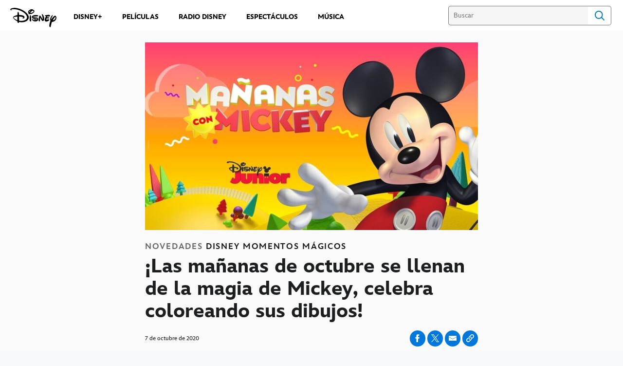

--- FILE ---
content_type: text/html;charset=utf-8
request_url: https://www.disneylatino.com/disney-momentos-magicos/las-mananas-de-octubre-se-llenan-de-la-magia-de-mickey
body_size: 34328
content:
<!DOCTYPE html>
<!--

    "We keep moving forward, opening up new doors and
      doing new things, because we're curious ...
        and curiosity keeps leading us down new paths."

                              Walt Disney

-->
<html class="no-js" version="HTML+RDFa 1.1" lang="es-419">
<head prefix="fb: http://ogp.me/ns/fb# og: http://ogp.me/ns#" dir="ltr">
  <meta name="viewport" content="width=device-width,initial-scale=1">
<link rel="shortcut icon" href="https://static-mh.content.disney.io/matterhorn/assets/favicon-94e3862e7fb9.ico">
<link rel="apple-touch-icon" href="https://static-mh.content.disney.io/matterhorn/assets/apple-touch-icon-2747f4e2a5dd.png">
<meta name="description" content="">
  
  <script type="text/javascript">this.__dataLayer={"page":{"page_id":"5b11d32fe9630ab5e297a3cb","page_name":"latam:disneylatino.com","page_title":"¡Las mañanas de octubre se llenan de la magia de Mickey, celebra coloreando sus dibujos!    | Disney Latino  ","page_url":"www.disneylatino.com/disney-momentos-magicos/las-mananas-de-octubre-se-llenan-de-la-magia-de-mickey","platform":"web","slug":"disney-momentos-magicos/las-mananas-de-octubre-se-llenan-de-la-magia-de-mickey","story_id":"5b11d32fe9630ab5e297a3cb","vendorFlags":{}},"site":{"baseDomain":"disneylatino.com","business_unit":"latam","business_unit_code":"","cms_version":"MH","language":["es-419"],"portal":"matterhorn","property_code":"","region":"latam","country":"inc-lat","site":"www.disneylatino.com","cds":1,"otguid":null,"nsl":"2"},"privacy":{"cds":1}};</script>
  <script src="https://dcf.espn.com/TWDC-DTCI/prod/Bootstrap.js" type="text/javascript"></script>
  <title>¡Las mañanas de octubre se llenan de la magia de Mickey, celebra coloreando sus dibujos!    | Disney Latino  </title>
  <script src="https://static-mh.content.disney.io/matterhorn/assets/jquery-dc8b911876ec.js" type="text/javascript"></script>
  <meta name="dprivacy.classification" content="ff">
<link rel="preconnect" href="//static-mh.content.disney.io">
<link rel="preconnect" href="//lumiere-a.akamaihd.net">
<link rel="preconnect" href="//kaltura.akamaized.net">
<link rel="preconnect" href="//cdnapisec.kaltura.com">
<link rel="preconnect" href="//a.dilcdn.com">
<link rel="preload" href="https://static-mh.content.disney.io/matterhorn/assets/matterhorn/sans/matterhorn-regular-eed88f0756d6.woff" as="font" type="font/woff" crossorigin="anonymous">
<link rel="preload" href="https://static-mh.content.disney.io/matterhorn/assets/application-50b5947c6f39.css" as="style" type="text/css" crossorigin="anonymous">
<link rel="stylesheet" href="https://static-mh.content.disney.io/matterhorn/assets/application-50b5947c6f39.css" type="text/css">
<link rel="stylesheet" href="https://static-mh.content.disney.io/matterhorn/assets/modules/background_styles-1903f7131478.css" type="text/css">
<link rel="stylesheet" href="https://static-mh.content.disney.io/matterhorn/assets/modules/rich_article-6254735ee895.css" type="text/css">
<link rel="stylesheet" href="https://static-mh.content.disney.io/matterhorn/assets/modules/card_grid-ba4fbc42fc89.css" type="text/css">
<link rel="stylesheet" href="https://static-mh.content.disney.io/matterhorn/assets/modules/links_footer-98f6b9dd34c1.css" type="text/css">
<link rel="stylesheet" href="https://static-mh.content.disney.io/matterhorn/assets/themes/incredibles/modules/rich_article-5910cdbd95c2.css" id="base-theme-styles" class="incredibles"><link rel="stylesheet" href="https://static-mh.content.disney.io/matterhorn/assets/themes/incredibles/modules/card_grid-6f27c01a7cf0.css" id="base-theme-styles" class="incredibles"><link rel="stylesheet" href="https://static-mh.content.disney.io/matterhorn/assets/themes/incredibles/application-3403f7d29806.css" id="base-theme-styles" class="incredibles">

<link rel="stylesheet" type="text/css" href="https://static-mh.content.disney.io/matterhorn/assets/goc/disneyuschrome-a2b75e306208.css"><link rel="stylesheet" type="text/css" href="https://static-mh.content.disney.io/matterhorn/assets/goc/disneyuschrome-desktop-e34d2438f086.css" media="(min-width: 769px)"><link rel="stylesheet" type="text/css" href="https://static-mh.content.disney.io/matterhorn/assets/goc/disneyuschrome-mobile-39fc724540e9.css" media="(max-width: 768px)"><link rel="stylesheet" type="text/css" href="https://static-mh.content.disney.io/matterhorn/assets/goc/lib/incredibles_search-24807f0c54c2.css"><!--[if lt IE 9]><link rel="stylesheet" type="text/css" href="https://static-mh.content.disney.io/matterhorn/assets/goc/disneyuschrome-desktop-e34d2438f086.css"><![endif]--><style type="text/css">        .goc-icn-login, .goc-icn-login-bar{ background-image:url([data-uri]);  background-size: 32px }
        html.goc-no-data-uri .goc-icn-login, html.goc-no-data-uri .goc-icn-login-bar{ background-image:url(https://lumiere-a.akamaihd.net/v1/images/account-icon_2a4e55a7.png?U=%5Bobject+Object%5D&sc=1) }
        @media (-webkit-min-device-pixel-ratio: 1.5), (min-resolution: 144dpi) {
          .goc-icn-login, .goc-icn-login-bar{ background-image:url([data-uri]); }
        }

@media (-webkit-min-device-pixel-ratio: 1.5), (min-resolution: 144dpi) {
}
.bar-dropdown-content .goc-thumb-link{ height: 500px; }
#goc-desktop-global .goc-desktop:hover .bar-dropdown-content{max-height: 532px;}

@media (-webkit-min-device-pixel-ratio: 1.5), (min-resolution: 144dpi) {
}</style><script type="text/javascript">!function(e){"use strict";var t=e.GOC=e.GOC||{};t.queue=t.queue||[],t.opts=t.opts||{}}(this),GOC.load=function(e,t){"use strict";var n=document,o=n.getElementsByTagName("script")[0],s=n.createElement("script");s.type="text/javascript",s.async="async",s.onload=s.onreadystatechange=function(e,n){var o=this,s=o.readyState,r=o.parentNode;!r||!n&&s&&"complete"!==s&&"loaded"!==s||(r.removeChild(this),!n&&t&&t())},s.src=e,o.parentNode.insertBefore(s,o),s=n=o=null},function(e){"use strict";var t=e.encodeURIComponent;e.GOC.load("//a.dilcdn.com/g/domains/"+t(e.location.hostname)+".js")}(this),function(e){"use strict";var t=e.GOC,n=e.encodeURIComponent;t.defopts=function(e){0===Object.keys(t.opts).length&&(t.opts=e)},t.ao=function(e){var o=[],s=t.opts,r=s.footer;if(s.lang&&o.push("lang="+n(s.lang)),s.cds&&o.push("cds"),s.searchtype&&o.push("searchtype="+n(s.searchtype)),s.hide_desktop_menu&&o.push("hide_desktop_menu"),s.hide_search&&o.push("hide_search"),r)for(var a in r)if(r.hasOwnProperty(a))if("object"==typeof r[a])for(var i in r[a])r[a].hasOwnProperty(i)&&o.push("footer["+a+"]["+i+"]="+encodeURIComponent(r[a][i]));else o.push("footer["+encodeURIComponent(a)+"]="+encodeURIComponent(r[a]));return o.length&&(e+=(e.indexOf("?")<0?"?":"&")+o.join("&")),e}}(this),GOC.css=function(e){"use strict";var t=document,n=t.createElement("style"),o=t.getElementsByTagName("head")[0],s=(o||t).getElementsByTagName("script")[0];e&&(n.setAttribute("type","text/css"),s?s.parentNode.insertBefore(n,s):o.appendChild(n),n.styleSheet?n.styleSheet.cssText=e:n.appendChild(t.createTextNode(e)))},function(e,t){"use strict";var n=e.GOC,o=e.screen,s=e.document,r=s.documentElement,a=function(){var e,n,r,a,i,c=o&&o.fontSmoothingEnabled;if(c!==t)return c;try{for(e=s.createElement("canvas"),e.width=e.height=32,n=e.getContext("2d"),n.textBaseline="top",n.font="32px Arial",n.fillStyle=n.strokeStyle="black",n.fillText("O",0,0),r=0;r<32;r++)for(a=0;a<32;a++)if(255!==(i=n.getImageData(r,a,1,1).data[3])&&0!==i)return!0;return!1}catch(e){return t}},i=function(e){var t=s.createElement("div");t.innerHTML="M",t.style.fontFamily=e,r.insertBefore(t,r.firstChild),r.clientWidth,r.removeChild(t)};n.pf=function(e,t){!0===a()&&(n.css(e),i(t))}}(this),function(e){"use strict";e.GOC.noAnalyticsOnHover=!0}(this);GOC.pf("@font-face{font-family:'Matterhorn';src:url(\"https://static-mh.content.disney.io/matterhorn/assets/m4-7e766c2825c7.eot#\") format(\"eot\"),url(\"https://static-mh.content.disney.io/matterhorn/assets/m4-b366701d6945.woff\") format(\"woff\"),url(\"https://static-mh.content.disney.io/matterhorn/assets/m4-ac909dff444f.ttf\") format(\"truetype\"),url(\"https://static-mh.content.disney.io/matterhorn/assets/m4-3d636e3b4270.svg#Matterhorn\") format(\"svg\");font-weight:400;font-style:normal}\n","Matterhorn");GOC.opts.cds=false;GOC.opts.bg="light";GOC.opts.footer={"comscore":"Disney Entertainment","translations":{"find_us_on":"Síguenos en"}};GOC.opts.hide_desktop_menu=true;GOC.opts.hide_search=false;GOC.opts.searchtype="incredibles_search";GOC.load("https://static-mh.content.disney.io/matterhorn/assets/goc/disneyuschrome-0dfb00f3aea6.js");GOC.a="//a.dilcdn.com/g/inc-lat/home/sac/";GOC.cart="//a.dilcdn.com/g/inc-lat/cart/";GOC.incredibles_search="//a.dilcdn.com/g/inc-lat/home/incredibles_search/";</script>
<link rel="canonical" href="https://www.disneylatino.com/disney-momentos-magicos/las-mananas-de-octubre-se-llenan-de-la-magia-de-mickey">
<meta property="fb:app_id" content="581024582002637">
<meta property="og:title" content="¡Las mañanas de octubre se llenan de la magia de Mickey, celebra coloreando sus dibujos!   ">
<meta property="og:type" content="website">
<meta property="og:site_name" content="Disney Latino  ">
<meta property="og:url" content="https://www.disneylatino.com/disney-momentos-magicos/las-mananas-de-octubre-se-llenan-de-la-magia-de-mickey">
<meta property="og:image" content="https://lumiere-a.akamaihd.net/v1/images/mm_6a025820.jpeg?region=411%2C0%2C321%2C321">
<script type="application/ld+json">{"@context":"http://schema.org","@type":"NewsArticle","headline":"¡Las mañanas de octubre se llenan de la magia de Mickey, celebra coloreando sus dibujos!\u0026nbsp; \u0026nbsp;","datePublished":"2020-10-07T16:40:00.000-07:00","dateModified":"2022-07-21T10:44:23.000-07:00","image":"https://lumiere-a.akamaihd.net/v1/images/mm_6a025820.jpeg?region=411%2C0%2C321%2C321","author":{"@type":"Person","name":""},"publisher":{"@type":"Organization","name":"Disney News","logo":{"@type":"ImageObject","url":null}},"description":"","mainEntityOfPage":"https://www.disneylatino.com/disney-momentos-magicos/las-mananas-de-octubre-se-llenan-de-la-magia-de-mickey","articleBody":"Para comenzar el día lleno de magia Disney Junior estrena en el mes de octubre,\u0026nbsp;\u0026nbsp;Mañanas con Mickey, un nuevo bloque matinal protagonizado por el personaje. Mickey traerá para los más pequeños mensajes positivos, cómo incorporar hábitos saludables\u0026nbsp;animándolos a cepillarse los dientes, tomar un desayuno nutritivo y, lo más importante,\u0026nbsp; divertirse al ritmo de sus canciones mientras siguen su rutina diaria de la mañana.\u0026nbsp;\u0026nbsp;Además, en este nuevo espacio de conexión, interacción y diversión que se emite de lunes a viernes de 8.00 a 11.00, Mickey comenzará cada día con una cálida bienvenida y acompañará a los más pequeños mientras bailan y cantan al ritmo de videos musicales. Y para estimular la creatividad,\u0026nbsp;\u0026nbsp;a través de Disney Momentos Mágicos,\u0026nbsp;llegan coloreables de Mickey y sus amigos, Mickey bailando\u0026nbsp;y presentando su bloque, descárgalos\u0026nbsp; para comenzar a disfrutar.Para vivir más #DisneyMomentosMagicos, ingresa a Disneylatino.com/DisneyMomentosMagicos.\u0026nbsp;"}</script>
<script type="text/javascript">this.Disney={"portal":"www.disneylatino.com","profileBase":null,"locales":["es-419"],"didOptions":{"responderPage":"https://www.disneylatino.com/_did/","enableTop":false,"langPref":"es-LA","clientId":"WDI-DISNEYLATAM.WEB","cssOverride":"","language":"en-US","environment":"prod","redirectUri":"https://www.disneylatino.com/auth/callback"},"cto":{"country":"","contentDescription":"","contentType":"","property":"","propertyId":"","buId":"","buCode":"","region":"latam","intBreadcrumbs":"","categoryCode":"latam","account":"wdgintlatino,matterhorn","brandSegment":"family","cmsId":"MH","program":"","sponsor":"","siteCode":"disneylatino.com","comscorekw":"disneylatinocom","pageName":"las-mananas-de-octubre-se-llenan-de-la-magia-de-mickey","breadcrumbs":"disney-momentos-magicos:las-mananas-de-octubre-se-llenan-de-la-magia-de-mickey"},"market_code":"inc-lat","browser_warning_versions":[],"dossierBase":null,"rtl":false,"env":"production","config_bundle_schema_data":{"oneid_version":"v4","video_player_version":"5.5.21","style_theme":"light","classification":{"audience":"family","privacy_law":"none","publisher_v_advertiser":"advertiser","gpc":"2"},"global_site_messaging":{"close_button_display":"button"},"global_no_referrer_exceptions":["disneyplus.com"]},"ctoOptions":null};</script>
<script src="https://static-mh.content.disney.io/matterhorn/assets/head-317bbeaeef25.js" type="text/javascript"></script>
<script type="text/javascript"></script>
<script type="text/javascript">Disney.adSystem='dfp'</script>
<script type="text/javascript">Disney.consentPolicy={}</script>
<script src="https://a.espncdn.com/players/web-player-bundle/5.5.7/espn-web-player-bundle.min.js" type="text/javascript"></script><script src="https://cdn.registerdisney.go.com/v4/OneID.js" type="text/javascript" id="oneid-script" async=""></script>
</head>
<body dir="ltr" data-ad_system="dfp" data-cto-region="latam" >
  <div id="style-pack-theming"><style type="text/css">

   /* base-level page background styles */
    .body-bg{ opacity: 1; }
      .body-bg .main, .body-bg .safety-color{ background-color: #ffffff; }



    
     /* secondary module-level color theme */
      .module.secondary-theme:not(.skip-styles) h1:not(.skip-text-styles), .module.secondary-theme:not(.skip-styles) h1:not(.skip-text-styles) a, .module.secondary-theme:not(.skip-styles) h2:not(.skip-text-styles), .module.secondary-theme:not(.skip-styles) h2 span:not(.skip-text-styles), .module.secondary-theme:not(.skip-styles) h2:not(.skip-text-styles) a, .module.secondary-theme.list_module_featured:not(.skip-styles) h3:not(.skip-text-styles), .module.secondary-theme.list_module_featured:not(.skip-styles) h3:not(.skip-text-styles) a, .module.secondary-theme:not(.skip-styles) .accent-color{ color: #ffffff; }
      .module.secondary-theme:not(.skip-styles) .publish-date:not(.skip-text-styles), .module.secondary-theme:not(.skip-styles) .publish-date-standalone:not(.skip-text-styles), .module.secondary-theme:not(.skip-styles) .category-labels:not(.skip-text-styles) .secondary, .module.secondary-theme:not(.skip-styles) .category-labels:not(.skip-text-styles) .primary, .module.secondary-theme:not(.skip-styles) p:not(.skip-text-styles), .module.secondary-theme:not(.skip-styles) ul:not(.skip-text-styles), .module.secondary-theme:not(.skip-styles) li:not(.skip-text-styles), .module.secondary-theme:not(.skip-styles) ol:not(.skip-text-styles), .module.secondary-theme:not(.skip-styles) .base-color, .module.secondary-theme:not(.skip-styles) .entity-details h3:not(.skip-text-styles), .module.secondary-theme:not(.skip-styles) .entity-container:not(.title-overlay) .entity-details .title, html.no-touch .module.secondary-theme:not(.skip-styles) .entity-container.links-out:not(.skip-hover):not(.title-overlay) .entity-details a:hover .title, .module.secondary-theme:not(.skip-styles) .entity-container:not(.title-overlay) .entity-details .ptitle{ color: #ffffff; }
      .module.secondary-theme:not(.skip-styles) a:not(.skip-text-styles), .module.secondary-theme:not(.skip-styles) a.entity-link:hover h3:not(.skip-text-styles), .module.secondary-theme:not(.skip-styles) .button.transparent:not(.skip-text-styles){ color: #ffffff; }
    /* primary buttons aka first buttons */
    .module.secondary-theme:not(.skip-styles) button.large, .module.secondary-theme:not(.skip-styles) .button.large, .module.secondary-theme:not(.skip-styles) .content-overlay .cta-links-container .cta-item .button.large{
      
      
    }
        /* primary buttons hover state */
    .module.secondary-theme:not(.skip-styles) button.large:hover, .module.secondary-theme:not(.skip-styles) .button.large:hover, .module.secondary-theme:not(.skip-styles) .content-overlay .cta-links-container .cta-item .button.large:hover{
      
      
      
    }
        /* secondary buttons aka second buttons */
    .module.secondary-theme:not(.skip-styles) button.large.secondary, .module.secondary-theme:not(.skip-styles) .button.large.secondary, .module.secondary-theme:not(.skip-styles) .content-overlay .cta-links-container .cta-item .button.large.secondary{
      
      
    }
        /* secondary buttons hover state */
    .module.secondary-theme:not(.skip-styles) button.large.secondary:hover, .module.secondary-theme:not(.skip-styles) .button.large.secondary:hover, .module.secondary-theme:not(.skip-styles) .content-overlay .cta-links-container .cta-item .button.large.secondary:hover{
      
      
      
      
    }
    
  
   /* page-level entity styles */

  </style>
</div>
  <div id="takeover-styles-default"><style type="text/css">
  /* style-pack-configured takeover styles */



  @media screen and (min-width: 1025px){
        .takeover-area .overlay.default .main-color{ background-color: #ffffff; }

        .takeover-area .overlay.default .safety-color .color-block{ background-color: #ffffff;}





      #nav-logo, #nav-local li a, aside.gpt.pushdown, #chrome-controls{ color: #fff; }
      #chrome-controls .chrome-controls-icon{ border-color: transparent #fff #fff transparent; }
      #nav-local li a.active{ color: #b2dfff; }
  }



   
    @media screen and (min-width: 1025px){
      #nav-logo{ background-image: url(https://static-mh.content.disney.io/matterhorn/assets/logos/nav_logo-89193ebe6563.png);}
    }
    @media screen and (-webkit-min-device-pixel-ratio: 1.5) and (min-width: 1025px), screen and (min-resolution: 144dpi) and (min-width: 1025px){
      #nav-logo{ background-image: url(https://static-mh.content.disney.io/matterhorn/assets/logos/nav_logo@2x-25d10ad375dd.png);}
    }
</style>
</div>
  <div id="takeover-styles-module-override"></div>
  <div class="goc-el goc-bg-light  goc-overlay" role="region" aria-labelledby="nav-e" id="goc-menu">
  <div class="goc-bound goc-col">

    <ul id="goc-user-mobile">
      <li class="goc-login goc-dropdown">
      <span class="trigger-menu" data-event="login"><a class="goc-icn-login" href="javascript:void(0);"><u>Iniciar sesión</u></a></span>
      </li>

      <li class="goc-logout goc-dropdown">
      <span class="trigger-menu" data-event="logout">
        <a class="goc-icn-login" href="javascript:void(0);"><u>Cerrar sesión</u></a>
      </span>
      </li>

    </ul>

    <ul class="menu-section">
      <li class="menu-section-heading"><a href="https://www.disneyplus.com?cid=DTCI-Synergy-DisneyLatino-Site-Awareness-LatamOnGoing-SSLA-DisneyPlus-NA-SSLA-GlobalNav-LatamSite-GlobalChrome-NA" tab-index="0" aria-expanded="false" aria-controls="DISNEY+-dropdown" class="goc-mobile goc-icn-0"><u>DISNEY+</u></a></li>
      <ul class="goc-mobile menu-subsection" role="region" aria-labelledby="DISNEY+-control" id="DISNEY+-region">
          <li><a href="https://www.disneyplus.com?cid=DTCI-Synergy-DisneyLatino-Site-Awareness-LatamOnGoing-SSLA-DisneyPlus-NA-SSLA-GlobalNav-LatamSite-GlobalChrome-NA" class="goc-mobile"><u>Suscríbete a Disney+</u></a></li>
          <li><a href="http://help.disneyplus.com/" class="goc-mobile"><u>Preguntas Frecuentes</u></a></li>
      </ul>
    </ul>
    <ul class="menu-section">
      <li class="menu-section-heading"><a href="https://tickets.disneylatino.com/" tab-index="0" aria-expanded="false" aria-controls="PELÍCULAS-dropdown" class="goc-mobile goc-icn-1"><u>PELÍCULAS</u></a></li>
      <ul class="goc-mobile menu-subsection" role="region" aria-labelledby="PELÍCULAS-control" id="PELÍCULAS-region">
      </ul>
    </ul>
    <ul class="menu-section">
      <li class="menu-section-heading"><a href="https://nav.disney.com/es-419/dcom/emea-exit/aHR0cHM6Ly9yYWRpb2Rpc25leS5jb20v/pqW_OIcfPkP_WWxWEnowEa_GwRMA" tab-index="0" aria-expanded="false" aria-controls="RADIO DISNEY-dropdown" class="goc-mobile goc-icn-2"><u>RADIO DISNEY</u></a></li>
      <ul class="goc-mobile menu-subsection" role="region" aria-labelledby="RADIO-DISNEY-control" id="RADIO-DISNEY-region">
      </ul>
    </ul>
    <ul class="menu-section">
      <li class="menu-section-heading"><a href="https://nav.disney.com/es-419/dcom/emea-exit/aHR0cHM6Ly9jdW1wbGVtYWdpY28uZGlzbmV5bGF0aW5vLmNvbS8=/cROdmPNB9Z01106lFC4faA2ePJYA" tab-index="0" aria-expanded="false" aria-controls="MÁS-dropdown" class="goc-mobile goc-icn-3"><u>MÁS</u></a></li>
      <ul class="goc-mobile menu-subsection" role="region" aria-labelledby="MÁS-control" id="MÁS-region">
          <li><a href="https://www.disneylatino.com/espectaculos" class="goc-mobile"><u>Espectáculos</u></a></li>
          <li><a href="https://www.disneylatino.com/music" class="goc-mobile"><u>Música</u></a></li>
      </ul>
    </ul>

  </div>
</div>
<div id="goc-body" class="goc-main-body">  <button id="goc-skip-nav" class="goc-bg-light goc-el">Skip Navigation</button>
  <div class="goc-el goc-bg-light " id="goc-bar" role="banner">
    <div class="goc-bound" role="navigation" aria-labelledby="goc-desktop-global">
      <ul id="goc-desktop-global" class="goc-desktop-global goc-left " role="list">
              <li class="goc-desktop goc-menu goc-left-0" role="listitem">
                <a class="goc-wide-link" id="disney-image"  href="https://www.disneylatino.com" class="goc-logo-image">
                    <img alt="Disney" src=https://static-mh.content.disney.io/matterhorn/assets/goc/disney_logo_dark@2x-45d70f7dd57b.png class="disney-img" >
                <u>Disney</u></a>
              </li>
              <li class="goc-desktop bar-dropdown" role="listitem">
                <a href="https://www.disneyplus.com?cid=DTCI-Synergy-DisneyLatino-Site-Awareness-LatamOnGoing-SSLA-DisneyPlus-NA-SSLA-GlobalNav-LatamSite-GlobalChrome-NA" aria-expanded="false" id="DISNEY+-dropdown" aria-controls="DISNEY+-dropdown" class="bar-dropdown-link link-url"><u>DISNEY+</u></a>
                <div class="bar-dropdown-container" role="region" aria-labelledby="DISNEY+-dropdown" id="DISNEY+-region-desktop">
                  <ul class="bar-dropdown-content">
                        <li class="bar-dropdown-link-wrap">
                          <a href="https://www.disneyplus.com?cid=DTCI-Synergy-DisneyLatino-Site-Awareness-LatamOnGoing-SSLA-DisneyPlus-NA-SSLA-GlobalNav-LatamSite-GlobalChrome-NA" class="bar-dropdown-link child-link "><u>Suscríbete a Disney+</u></a>
                        </li>
                        <li class="bar-dropdown-link-wrap">
                          <a href="http://help.disneyplus.com/" class="bar-dropdown-link child-link "><u>Preguntas Frecuentes</u></a>
                        </li>
                  </ul>
                </div>
              </li>
              <li class="goc-desktop goc-parks goc-left-2" role="listitem">
                <a class="goc-wide-link"  href="https://tickets.disneylatino.com/" class="goc-logo-image">
                   
                <u>PELÍCULAS</u></a>
              </li>
              <li class="goc-desktop goc-parks goc-left-3" role="listitem">
                <a class="goc-wide-link"  href="https://nav.disney.com/es-419/dcom/emea-exit/aHR0cHM6Ly9yYWRpb2Rpc25leS5jb20v/pqW_OIcfPkP_WWxWEnowEa_GwRMA" class="goc-logo-image">
                   
                <u>RADIO DISNEY</u></a>
              </li>
              <li class="goc-desktop goc-parks goc-left-4" role="listitem">
                <a class="goc-wide-link"  href="https://www.disneylatino.com/espectaculos" class="goc-logo-image">
                   
                <u>ESPECTÁCULOS</u></a>
              </li>
              <li class="goc-desktop goc-parks goc-left-5" role="listitem">
                <a class="goc-wide-link"  href="https://www.disneylatino.com/music" class="goc-logo-image">
                   
                <u>MÚSICA</u></a>
              </li>
          <li class="goc-desktop bar-dropdown goc-more goc-hidden" role="listitem" id="goc-bar-more-dropdown">
              <a class="more-dropdown-link" tabindex="0"><u>Más</u></a>
              <div class="bar-dropdown-container" role="region" aria-labelledby="more-control" id="more-region">
                <ul class="bar-dropdown-content" id="more-dropdown-container">
                </ul>
              </div>
          </li>
      </ul>

      <ul id="goc-user">
        <li class="goc-login">
          <span class="goc-icn-login-bar"></span>
          <span class="login-title-link trigger-base" data-event="login" role="button" onclick="">
            <a href="javascript:void(0);" class="login-link"><u>Iniciar sesión</u></a>
          </span>
        </li>


        <li class="goc-logout">
          <span class="trigger-base" data-event="logout" role="button" onclick="">
            <a href="javascript:void(0);"><u>Cerrar sesión</u></a>
          </span>
      </ul>

      <form class="goc-search" action="//www.disneylatino.com/search" method="GET" id="goc-search-container">
        <input type="hidden" name="o" value="home">
        <input type="text" name="q" id="goc-instant-search-input" class="instant-search-input show-overlay" aria-label="Buscar" placeholder="Buscar">
        <button type="submit" class="bar-search-icon-img ada-el-focus" value="" tabindex="0" aria-label="">
          Search
          <img src="https://static-mh.content.disney.io/matterhorn/assets/goc/inc-search-input-icon-blue-331475a2cf98.svg" alt="search-icon">
        </button>
      </form>
    </div>
  </div>
  <div class="goc-search-overlay"></div>
<div id="goc-nav" class="goc-el goc-bg-light ">
  <a id="goc-logo" title="Disney" href="https://www.disneylatino.com"></a>
  
  <span id="goc-e" role="button" title="Navigate" aria-label=""></span>
</div>
<script type="text/javascript">GOC.queue.push(["trigger","accept:base"]);</script>
  
    <div id="nav-local" class="nav-local exclude-local-chrome  goc-bg-light">
    <div class="bound">
      <button aria-controls="goc-menu" aria-expanded="false" id="nav-e" role="button" title="Navigate"></button>
      <a href="https://www.disneylatino.com" aria-label="Disney " title="Disney " class="nav-logo disable_image"
        
          
          id="nav-logo"><img src="https://static-mh.content.disney.io/matterhorn/assets/logos/disney_logo_dark-baa807690db7.png" alt="Disney " height=34 width=83><span></span>
      </a>
      <ul>
      </ul>
        <span id="search_cancel_text">Cancel</span>
    </div>
  </div>

  

    <script src="https://static-mh.content.disney.io/matterhorn/assets/application-4f0d74de975f.js" type="text/javascript"></script>
<script src="https://static-mh.content.disney.io/matterhorn/assets/domains/disneylatino.com/application-d41d8cd98f00.js" type="text/javascript"></script>
    <div id="base-bg"
          class="
                 
                 ">
   </div>
    <div id="secondary-bg"
          class="
                 
                 ">
   </div>
    <div id="burger-container" >
      <div class="background-styles ">
          <div class="site-default-gradient">
            <div class="safety-color"></div>
          </div>
      
          <div class="body-bg">
            <div class="safety-color"></div>
            <div class="main"></div>
            <div class="color-fade"></div>
          </div>
      
          <div id="takeover-colors" class="takeover-area">
            <div class="overlay default">
              <div class="safety-color">
                <div class="color-block"></div>
              </div>
              <div class="main-color"></div>
              <div class="repeating repeating-color"></div>
              <div class="fade-out"></div>
            </div>
            <div class="overlay module-override">
              <div class="safety-color">
                <div class="color-block"></div>
              </div>
              <div class="main-color"></div>
              <div class="repeating repeating-color"></div>
              <div class="fade-out"></div>
            </div>
          </div>
      </div>
      <div id="nav-body">
        <div id="main"><article id="burger" class="frozen">
<style type="text/css">

  <!-- /* background_styles module 0-1 */ -->

  
  

  
  
  
  
</style>
        <section class="module background_styles transparent primary-theme light  bun" id="ref-0-1">
          
          <div class="background-styles ">
    <div id="takeover-images" class="takeover-area">
      <div class="overlay default">
        <div class="repeating repeating-image"></div>
        <div class="main-image"></div>
      </div>
      <div class="overlay module-override">
        <div class="repeating repeating-image"></div>
        <div class="main-image"></div>
      </div>
    </div>
</div>

        </section><style type="text/css">

  <!-- /* inc_rich_article module 1-0 */ -->

   
    #ref-1-0{
    }





    

  

  
  
  
  
</style>
        <section class="module inc_rich_article  span-full-screen content-span-full-screen primary-theme light  " id="ref-1-0">
          
          <div class="bound">


        <div class="featured-image">
                <noscript><img src="https://lumiere-a.akamaihd.net/v1/images/5861b8ddbf1ca3cc1af3a18a304ec440_4096x2340_ebeec8d1.jpeg?region=0,18,4096,2304" alt="¡Las mañanas de octubre se llenan de la magia de Mickey, celebra coloreando sus dibujos!   " width="100%"                        data-width="4096" 
                      data-height="2304" 
                      data-aspect_ratio="0.5625" 
                      data-orientation="landscape" 
                      
                      data-legacy="true"
></noscript>
        </div>

    <div class="headline-area">
          <h5 class="category-labels"><span class="primary">NOVEDADES</span> <span class="secondary">DISNEY MOMENTOS MÁGICOS</span></h5>

        <h1 >¡Las mañanas de octubre se llenan de la magia de Mickey, celebra coloreando sus dibujos!   </h1>

    </div>


        <div class="publish-date">7 de octubre de 2020</div>

    <div class="article-meta">
        <div class="author-by-line">
          
        </div>
        <div class="publish-date-standalone">7 de octubre de 2020</div>
    </div>

    <div class="content-area">

      <div class="text-content rich-text-container full-width-text">
          <p><br></p><p>Para comenzar el día lleno de magia <b>Disney Junior</b> estrena en el mes de octubre,  <i>Mañanas con Mickey</i><span style="font-size: 1rem;">, un nuevo bloque matinal protagonizado por el personaje. Mickey traerá para los más pequeños mensajes positivos, cómo incorporar hábitos saludables </span><span style="font-size: 1rem;">animándolos a cepillarse los dientes, tomar un desayuno nutritivo y, lo más importante,  divertirse al ritmo de sus canciones mientras siguen su rutina diaria de la mañana. </span><span style="font-size: 1rem;"> </span></p><p><span style="font-size: 1rem;">Además, en este nuevo espacio de conexión, interacción y diversión que se emite de lunes a viernes de 8.00 a 11.00, Mickey comenzará cada día con una cálida bienvenida y acompañará a los más pequeños mientras bailan y cantan al ritmo de videos musicales. Y para estimular la creatividad, </span><span style="font-size: 1rem;"> a través de <i>Disney Momentos Mágicos,</i></span><i style="font-size: 1rem;"> llegan </i><span style="font-size: 1rem;">coloreables de </span><a href="https://nav.disney.com/es-419/dcom/emea-exit/aHR0cHM6Ly9kaXNuZXlsYXRpbm8uY29tL2Rpc25leS1tb21lbnRvcy1tYWdpY29zL2dvb2Rtb3JuaW5n/4MQacEw75-7cL9JyQJZFu-_U6OwA" target="_blank" rel="noopener noreferrer" style="font-size: 1rem; background-color: rgb(255, 255, 255);" data-link-href="https://disneylatino.com/disney-momentos-magicos/goodmorning">Mickey y sus amigos</a><span style="font-size: 1rem;">, </span><a href="https://nav.disney.com/es-419/dcom/emea-exit/aHR0cHM6Ly9kaXNuZXlsYXRpbm8uY29tL2Rpc25leS1tb21lbnRvcy1tYWdpY29zL2RhbmNlLWFuZC1zbWlsZS1ob2phLWNvbG9yZWFibGU=/ZFPP0dCzeqOOi3xSdhv8tf01r7AA" target="_blank" rel="noopener noreferrer" style="font-size: 1rem; background-color: rgb(255, 255, 255);" data-link-href="https://disneylatino.com/disney-momentos-magicos/dance-and-smile-hoja-coloreable">Mickey bailando</a><span style="font-size: 1rem;"> y</span><a href="https://nav.disney.com/es-419/dcom/emea-exit/aHR0cHM6Ly9kaXNuZXlsYXRpbm8uY29tL2Rpc25leS1tb21lbnRvcy1tYWdpY29zL3N1bnNoaW5l/33Umk7e51WikIzf6O9fFojEURKYA" target="_blank" rel="noopener noreferrer" style="font-size: 1rem; background-color: rgb(255, 255, 255);" data-link-href="https://disneylatino.com/disney-momentos-magicos/sunshine"> presentando su bloque</a><span style="font-size: 1rem;">, descárgalos  para comenzar a disfrutar</span><span style="font-size: 1rem;">.</span></p><div class="media-image media-image-inline" style="text-align: center;"><figure contenteditable="false"><img src="https://lumiere-a.akamaihd.net/v1/images/mickey_interior_eea1a213.png" id="db62586b08f511ebb13ff5d5af4a59cd-2" alt="" title="" data-alignment="center" draggable="false"></figure></div><p><span style="font-size: 1rem;"></span></p><p>Para vivir más #DisneyMomentosMagicos, ingresa a <a href="Disneylatino.com/DisneyMomentosMagicos" target="_blank" rel="noopener noreferrer">Disneylatino.com/DisneyMomentosMagicos</a>. <span style="font-size: 1rem;"><br></span></p>
      </div>


    </div>
</div>


        </section><style type="text/css">

  <!-- /* pushdown module 1-1 */ -->

  
  
    
  
  
  
  
</style>
        <section class="module pushdown  header-left span-full-screen content-span-full-screen primary-theme light  bun" id="ref-1-1">
          
          <div id="nav-pushdown">
  
  
</div>

        </section><style type="text/css">

  <!-- /* card_grid module 1-2 */ -->

   
    #ref-1-2{
    }





    

  

  
  
  
  
</style>
        <section class="module card_grid  size-double large-left header-center span-full-screen content-span-full-screen primary-theme light  " id="ref-1-2">
          
          <style type="text/css">
  .card-grid-view[id="ref-1-2"] .wrapper{
    -ms-grid-columns: (1fr)[3];
    grid-template-columns: repeat(3, 1fr);
  }
</style>

<div class="bound">
  
  <ul class="wrapper" data-content-count="3">
      <li data-title="Loki: Las 3 claves que debes recordar antes del estreno de la temporada 2" class="lazy-deferred lazy-load"
        
        data-link_cta_index="Loki: Las 3 claves que debes recordar antes del estreno de la temporada 2">
        <div class="item-container
                    text-bottom
                    
                    text-align-left
                    ">

          <div class="item entity-box" data-type="articlepage">
 
              <a
                
                href="https://www.disneylatino.com/novedades/loki-las-3-claves-que-debes-recordar-antes-del-estreno-de-la-temporada-2" 
                
              >
            <div class="featured-image">
            </div>
              </a>
            <div class="details-container">
                <h5 class="category-labels">
                  <span class="primary">NOVEDADES</span> <span class="secondary">MARVEL</span>
                  <p class="publish-date">29 sep.</p>
                </h5>

                <a aria-label="Loki: Las 3 claves que debes recordar antes del estreno de la temporada 2" class="skip-link-style" title="Loki: Las 3 claves que debes recordar antes del estreno de la temporada 2"
                   href="https://www.disneylatino.com/novedades/loki-las-3-claves-que-debes-recordar-antes-del-estreno-de-la-temporada-2" 
                  >

                <div class="title">
                  <h2><i>Loki</i>: Las 3 claves que debes recordar antes del estreno de la temporada 2</h2>
                  
                </div>

              </a>

              

            </div>
            <p class="publish-date">29 de septiembre de 2023</p>
          </div>
        </div>
      </li>
      <li data-title="Releyendo: Mafalda: la serie que traza los pasos de la historia del querido personaje de Quino estrenó en Disney+ " class="lazy-deferred lazy-load"
        
        data-link_cta_index="Releyendo: Mafalda: la serie que traza los pasos de la historia del querido personaje de Quino estrenó en Disney+ ">
        <div class="item-container
                    text-bottom
                    
                    text-align-left
                    ">

          <div class="item entity-box" data-type="articlepage">
 
              <a
                
                href="https://www.disneylatino.com/novedades/releyendo-mafalda-la-serie-que-traza-los-pasos-de-la-historia-del-querido-personaje-de-quino-estreno-en-disney" 
                
              >
            <div class="featured-image">
            </div>
              </a>
            <div class="details-container">
                <h5 class="category-labels">
                  <span class="primary">NOVEDADES</span> <span class="secondary">DISNEY+</span>
                  <p class="publish-date">27 sep.</p>
                </h5>

                <a aria-label="Releyendo: Mafalda: la serie que traza los pasos de la historia del querido personaje de Quino estrenó en Disney+ " class="skip-link-style" title="Releyendo: Mafalda: la serie que traza los pasos de la historia del querido personaje de Quino estrenó en Disney+ "
                   href="https://www.disneylatino.com/novedades/releyendo-mafalda-la-serie-que-traza-los-pasos-de-la-historia-del-querido-personaje-de-quino-estreno-en-disney" 
                  >

                <div class="title">
                  <h2><i>Releyendo: Mafalda</i>: la serie que traza los pasos de la historia del querido personaje de Quino estrenó en Disney+ </h2>
                  
                </div>

              </a>

              

            </div>
            <p class="publish-date">27 de septiembre de 2023</p>
          </div>
        </div>
      </li>
      <li data-title="Celebra el cumpleaños de Mark Hamill, el eterno Luke Skywalker, en Disney+" class="lazy-deferred lazy-load"
        
        data-link_cta_index="Celebra el cumpleaños de Mark Hamill, el eterno Luke Skywalker, en Disney+">
        <div class="item-container
                    text-bottom
                    
                    text-align-left
                    ">

          <div class="item entity-box" data-type="articlepage">
 
              <a
                
                href="https://www.disneylatino.com/novedades/celebra-el-cumpleanos-de-mark-hamill-el-eterno-luke-skywalker-en-disney" 
                
              >
            <div class="featured-image">
            </div>
              </a>
            <div class="details-container">
                <h5 class="category-labels">
                  <span class="primary">NOVEDADES</span> <span class="secondary">STAR WARS</span>
                  <p class="publish-date">25 sep.</p>
                </h5>

                <a aria-label="Celebra el cumpleaños de Mark Hamill, el eterno Luke Skywalker, en Disney+" class="skip-link-style" title="Celebra el cumpleaños de Mark Hamill, el eterno Luke Skywalker, en Disney+"
                   href="https://www.disneylatino.com/novedades/celebra-el-cumpleanos-de-mark-hamill-el-eterno-luke-skywalker-en-disney" 
                  >

                <div class="title">
                  <h2></h2>
                  
                </div>

              </a>

              

            </div>
            <p class="publish-date">25 de septiembre de 2023</p>
          </div>
        </div>
      </li>
  </ul>
</div>

        </section><style type="text/css">

  <!-- /* card_grid module 1-3 */ -->

   
    #ref-1-3{
    }





    

  

  
  
  
  
</style>
        <section class="module card_grid  size-double large-left header-center span-full-screen content-span-full-screen primary-theme light  " id="ref-1-3">
          
          <style type="text/css">
  .card-grid-view[id="ref-1-3"] .wrapper{
    -ms-grid-columns: (1fr)[2];
    grid-template-columns: repeat(2, 1fr);
  }
</style>

<div class="bound">
  
  <ul class="wrapper" data-content-count="2">
      <li data-title="¿Cuáles son las eras de Star Wars?" class="lazy-deferred lazy-load"
        
        data-link_cta_index="¿Cuáles son las eras de Star Wars?">
        <div class="item-container
                    text-bottom
                    
                    text-align-left
                    ">

          <div class="item entity-box" data-type="articlepage">
 
              <a
                
                href="https://www.disneylatino.com/novedades/cuales-son-las-eras-de-star-wars" 
                
              >
            <div class="featured-image">
            </div>
              </a>
            <div class="details-container">
                <h5 class="category-labels">
                  <span class="primary">NOVEDADES</span> <span class="secondary">STAR WARS</span>
                  <p class="publish-date">22 sep.</p>
                </h5>

                <a aria-label="¿Cuáles son las eras de Star Wars?" class="skip-link-style" title="¿Cuáles son las eras de Star Wars?"
                   href="https://www.disneylatino.com/novedades/cuales-son-las-eras-de-star-wars" 
                  >

                <div class="title">
                  <h2>¿Cuáles son las eras de Star Wars?</h2>
                  
                </div>

              </a>

              

            </div>
            <p class="publish-date">22 de septiembre de 2023</p>
          </div>
        </div>
      </li>
      <li data-title="Sofía Reyes prepara un delicioso menú e interpreta una jam session en La Música Está Servida" class="lazy-deferred lazy-load"
        
        data-link_cta_index="Sofía Reyes prepara un delicioso menú e interpreta una jam session en La Música Está Servida">
        <div class="item-container
                    text-bottom
                    
                    text-align-left
                    ">

          <div class="item entity-box" data-type="articlepage">
 
              <a
                
                href="https://www.disneylatino.com/novedades/sofia-reyes-prepara-un-delicioso-menu-e-interpreta-una-jam-session-en-la-musica-esta-servida" 
                
              >
            <div class="featured-image">
            </div>
              </a>
            <div class="details-container">
                <h5 class="category-labels">
                  <span class="primary">NOVEDADES</span> <span class="secondary">DISNEY+</span>
                  <p class="publish-date">22 sep.</p>
                </h5>

                <a aria-label="Sofía Reyes prepara un delicioso menú e interpreta una jam session en La Música Está Servida" class="skip-link-style" title="Sofía Reyes prepara un delicioso menú e interpreta una jam session en La Música Está Servida"
                   href="https://www.disneylatino.com/novedades/sofia-reyes-prepara-un-delicioso-menu-e-interpreta-una-jam-session-en-la-musica-esta-servida" 
                  >

                <div class="title">
                  <h2>Sofía Reyes prepara un delicioso menú e interpreta una jam session en La Música Está Servida</h2>
                  
                </div>

              </a>

              

            </div>
            <p class="publish-date">22 de septiembre de 2023</p>
          </div>
        </div>
      </li>
  </ul>
</div>

        </section><style type="text/css">

  <!-- /* links_footer module 1-4 */ -->

  
   
    #ref-1-4{
      background-color: #ffffff;
      background-image: none;
    }


  
  
  
  
</style>
        <section class="module links_footer  no-top-padding no-bottom-padding no-left-padding no-right-padding preserve-top-border skip-bottom-border preserve-padding span-full-screen content-span-full-screen primary-theme light  " id="ref-1-4">
          
  <div class="bound linksfooter">
          <a aria-label="disney" class="link_footer logo brand-logo-disney aw-independent" href="/"
             "></a>
    <div class="footer-menus">
      <div class="menu-primary">
        <nav role="navigation" aria-label="Primary footer menu">
          <ul>
              <li>
                <a href="https://preview.disneyplus.com/ar?cid=DTCI-Site-DisneyLatino-Site-Awareness-LatamOnGoing-SSLA-DisneyPlus-NA-SSLA-GlobalNav-LatamSite-GlobalChrome-NA"
                   
                   
                   class="link_footer aw-independent "
                   >DISNEY+</a>
              </li>
              <li>
                <a href="/shop"
                   
                   
                   class="link_footer aw-independent "
                   >SHOP</a>
              </li>
              <li>
                <a href="/novedades"
                   
                   
                   class="link_footer aw-independent "
                   >NOVEDADES</a>
              </li>
              <li>
                <a href="/peliculas"
                   
                   
                   class="link_footer aw-independent "
                   >PELÍCULAS</a>
              </li>
              <li>
                <a href="https://tickets.disneylatino.com"
                   
                   
                   class="link_footer aw-independent "
                   >DISNEY TICKETS</a>
              </li>
              <li>
                <a href="/viajes"
                   
                   
                   class="link_footer aw-independent "
                   >VIAJES</a>
              </li>
              <li>
                <a href="/tv"
                   
                   
                   class="link_footer aw-independent "
                   >TV</a>
              </li>
              <li>
                <a href="/music"
                   
                   
                   class="link_footer aw-independent "
                   >MÚSICA</a>
              </li>
              <li>
                <a href="/espectaculos"
                   
                   
                   class="link_footer aw-independent "
                   >ESPECTÁCULOS</a>
              </li>
              <li>
                <a href="https://nav.disney.com/es-419/dcom/emea-exit/aHR0cHM6Ly9yYWRpb2Rpc25leS5kaXNuZXlsYXRpbm8uY29tLw==/uUjItng72PesIXdt_ssSJVqCoEAA"
                   
                   
                   class="link_footer aw-independent "
                   >RADIO DISNEY</a>
              </li>
              <li>
                <a href="https://nav.disney.com/es-419/dcom/emea-exit/aHR0cHM6Ly9jdW1wbGVtYWdpY28uZGlzbmV5bGF0aW5vLmNvbS8=/cROdmPNB9Z01106lFC4faA2ePJYA"
                   
                   
                   class="link_footer aw-independent "
                   >CUMPLEAÑOS MÁGICO</a>
              </li>
          </ul>
        </nav>
          <nav class="secondary" role="navigation" aria-label="Secondary footer menu">
            <ul>
            </ul>
          </nav>
      </div>
        <div class="menu-social">
          <nav role="navigation" aria-label="Social media menu" class="social">
            <div class="social-prompt"></div>
            <ul>
            </ul>
          </nav>
        </div>
    </div>
    <div class="links-footer-copyright"></div>
  </div>

        </section>
</article>
<script type="text/javascript">this.Grill?Grill.burger={"title":"¡Las mañanas de octubre se llenan de la magia de Mickey, celebra coloreando sus dibujos!    | Disney Latino  ","cto":{"country":"","contentDescription":"","contentType":"","property":"","propertyId":"","buId":"","buCode":"","region":"latam","intBreadcrumbs":"","categoryCode":"latam","account":"wdgintlatino,matterhorn","brandSegment":"family","cmsId":"MH","program":"","sponsor":"","siteCode":"disneylatino.com","comscorekw":"disneylatinocom","pageName":"las-mananas-de-octubre-se-llenan-de-la-magia-de-mickey","breadcrumbs":"disney-momentos-magicos:las-mananas-de-octubre-se-llenan-de-la-magia-de-mickey"},"cds":0,"pda":true,"href":"https://www.disneylatino.com/disney-momentos-magicos/las-mananas-de-octubre-se-llenan-de-la-magia-de-mickey","stack":[{"view":"background_styles","ref":"0-1","type":"","count":0,"visibility":null,"title":null,"data":[],"translations":{"see_all":"See All","show_more":"Show More","share":"Share","embed":"Embed","quick_link":"Quick Link","of":"of","loading":"Loading","take_quiz":"Take Quiz","progress_bar":"Progress Bar","all":"All","images":"images","find_us_on":"Síguenos en"},"style_options":{"active_theme":"primary","additional_style_classes":["primary-theme","light"]}},{"view":"inc_rich_article","ref":"1-0","type":"articlepage","count":1,"visibility":{"allowed_regions":[],"disallowed_regions":[],"invisible_device_types":[]},"title":null,"data":[{"authors":[],"primary_category":null,"author_by_line":"","company":null,"text_content":{"headline_stripped":"¡Las mañanas de octubre se llenan de la magia de Mickey, celebra coloreando sus dibujos!   ","headline":"\u003ch2\u003e¡Las mañanas de octubre se llenan de la magia de Mickey, celebra coloreando sus dibujos!   \u003c/h2\u003e","main_content":"\u003cp\u003e\u003cbr\u003e\u003c/p\u003e\u003cp\u003ePara comenzar el día lleno de magia \u003cb\u003eDisney Junior\u003c/b\u003e estrena en el mes de octubre,  \u003ci\u003eMañanas con Mickey\u003c/i\u003e\u003cspan style=\"font-size: 1rem;\"\u003e, un nuevo bloque matinal protagonizado por el personaje. Mickey traerá para los más pequeños mensajes positivos, cómo incorporar hábitos saludables \u003c/span\u003e\u003cspan style=\"font-size: 1rem;\"\u003eanimándolos a cepillarse los dientes, tomar un desayuno nutritivo y, lo más importante,  divertirse al ritmo de sus canciones mientras siguen su rutina diaria de la mañana. \u003c/span\u003e\u003cspan style=\"font-size: 1rem;\"\u003e \u003c/span\u003e\u003c/p\u003e\u003cp\u003e\u003cspan style=\"font-size: 1rem;\"\u003eAdemás, en este nuevo espacio de conexión, interacción y diversión que se emite de lunes a viernes de 8.00 a 11.00, Mickey comenzará cada día con una cálida bienvenida y acompañará a los más pequeños mientras bailan y cantan al ritmo de videos musicales. Y para estimular la creatividad, \u003c/span\u003e\u003cspan style=\"font-size: 1rem;\"\u003e a través de \u003ci\u003eDisney Momentos Mágicos,\u003c/i\u003e\u003c/span\u003e\u003ci style=\"font-size: 1rem;\"\u003e llegan \u003c/i\u003e\u003cspan style=\"font-size: 1rem;\"\u003ecoloreables de \u003c/span\u003e\u003ca href=\"https://nav.disney.com/es-419/dcom/emea-exit/aHR0cHM6Ly9kaXNuZXlsYXRpbm8uY29tL2Rpc25leS1tb21lbnRvcy1tYWdpY29zL2dvb2Rtb3JuaW5n/4MQacEw75-7cL9JyQJZFu-_U6OwA\" target=\"_blank\" rel=\"noopener noreferrer\" style=\"font-size: 1rem; background-color: rgb(255, 255, 255);\" data-link-href=\"https://disneylatino.com/disney-momentos-magicos/goodmorning\"\u003eMickey y sus amigos\u003c/a\u003e\u003cspan style=\"font-size: 1rem;\"\u003e, \u003c/span\u003e\u003ca href=\"https://nav.disney.com/es-419/dcom/emea-exit/aHR0cHM6Ly9kaXNuZXlsYXRpbm8uY29tL2Rpc25leS1tb21lbnRvcy1tYWdpY29zL2RhbmNlLWFuZC1zbWlsZS1ob2phLWNvbG9yZWFibGU=/ZFPP0dCzeqOOi3xSdhv8tf01r7AA\" target=\"_blank\" rel=\"noopener noreferrer\" style=\"font-size: 1rem; background-color: rgb(255, 255, 255);\" data-link-href=\"https://disneylatino.com/disney-momentos-magicos/dance-and-smile-hoja-coloreable\"\u003eMickey bailando\u003c/a\u003e\u003cspan style=\"font-size: 1rem;\"\u003e y\u003c/span\u003e\u003ca href=\"https://nav.disney.com/es-419/dcom/emea-exit/aHR0cHM6Ly9kaXNuZXlsYXRpbm8uY29tL2Rpc25leS1tb21lbnRvcy1tYWdpY29zL3N1bnNoaW5l/33Umk7e51WikIzf6O9fFojEURKYA\" target=\"_blank\" rel=\"noopener noreferrer\" style=\"font-size: 1rem; background-color: rgb(255, 255, 255);\" data-link-href=\"https://disneylatino.com/disney-momentos-magicos/sunshine\"\u003e presentando su bloque\u003c/a\u003e\u003cspan style=\"font-size: 1rem;\"\u003e, descárgalos  para comenzar a disfrutar\u003c/span\u003e\u003cspan style=\"font-size: 1rem;\"\u003e.\u003c/span\u003e\u003c/p\u003e\u003cdiv class=\"media-image media-image-inline\" style=\"text-align: center;\"\u003e\u003cfigure contenteditable=\"false\"\u003e\u003cimg src=\"https://lumiere-a.akamaihd.net/v1/images/mickey_interior_eea1a213.png\" id=\"db62586b08f511ebb13ff5d5af4a59cd-2\" alt=\"\" title=\"\" data-alignment=\"center\" draggable=\"false\"\u003e\u003c/figure\u003e\u003c/div\u003e\u003cp\u003e\u003cspan style=\"font-size: 1rem;\"\u003e\u003c/span\u003e\u003c/p\u003e\u003cp\u003ePara vivir más #DisneyMomentosMagicos, ingresa a \u003ca href=\"Disneylatino.com/DisneyMomentosMagicos\" target=\"_blank\" rel=\"noopener noreferrer\"\u003eDisneylatino.com/DisneyMomentosMagicos\u003c/a\u003e. \u003cspan style=\"font-size: 1rem;\"\u003e\u003cbr\u003e\u003c/span\u003e\u003c/p\u003e"},"publish_date":"7 de octubre de 2020","publish_date_short":"7 oct.","content_date":"2020-10-07T16:40:00-07:00","publish_date_diff":"1927 days ago","image_assets":{"featured_image_16x9":{"src":"https://lumiere-a.akamaihd.net/v1/images/5861b8ddbf1ca3cc1af3a18a304ec440_4096x2340_ebeec8d1.jpeg?region=0,18,4096,2304","base_src":"https://lumiere-a.akamaihd.net/v1/images/5861b8ddbf1ca3cc1af3a18a304ec440_4096x2340_ebeec8d1.jpeg","width":4096,"height":2304,"aspect_ratio":0.5625,"aspect_ratio_pct":"56.25%","orientation":"landscape","half_width":2048,"half_height":1152},"featured_image_1x1":{"src":"https://lumiere-a.akamaihd.net/v1/images/mm_6a025820.jpeg?region=411,0,321,321","base_src":"https://lumiere-a.akamaihd.net/v1/images/mm_6a025820.jpeg","width":321,"height":321,"aspect_ratio":1.0,"aspect_ratio_pct":"100.0%","orientation":"landscape","half_width":161,"half_height":161}},"featured_image":{"src":"https://lumiere-a.akamaihd.net/v1/images/mm_6a025820.jpeg?region=411,0,321,321","base_src":"https://lumiere-a.akamaihd.net/v1/images/mm_6a025820.jpeg","width":321,"height":321,"aspect_ratio":1.0,"aspect_ratio_pct":"100.0%","orientation":"landscape","half_width":161,"half_height":161},"category_labels":{"primary":"NOVEDADES","secondary":"DISNEY MOMENTOS MÁGICOS"},"page_status_label":"Publicado","rich_title":"\u003ch2\u003e¡Las mañanas de octubre se llenan de la magia de Mickey, celebra coloreando sus dibujos!   \u003c/h2\u003e","rich_desc":null,"thumb":null,"publish_time":"04:40 pm","suppress_featured_image":false,"display_copy_article":null,"inc_tags":[{"type":"inc_tag","id":"5a2dde63c9f669f6a8f74412","title":"Disney Momentos Magicos","description":"","created_at":"2020-04-09T09:13:37-07:00","updated_at":"2020-04-09T09:13:37-07:00","primary_image_url":null,"primary_image_alt_text":null}],"id":"5b11d32fe9630ab5e297a3cb","slug":"las-mananas-de-octubre-se-llenan-de-la-magia-de-mickey-celebra-coloreando-sus-dibujos","entity_type":"articlepage","entity_config":{"rounded_corners":"default","thumb_outline":true,"aspect_ratio":"4x3","button_cta":"more_info","details_visibility":"default"},"title":"¡Las mañanas de octubre se llenan de la magia de Mickey, celebra coloreando sus dibujos!   ","featured_entity_translation":"Featured Content","cta_button_title":"See More","images":{"featured_image":null,"featured_image_16x9":"https://lumiere-a.akamaihd.net/v1/images/5861b8ddbf1ca3cc1af3a18a304ec440_4096x2340_ebeec8d1.jpeg?region=0%2C18%2C4096%2C2304","featured_image_1x1":"https://lumiere-a.akamaihd.net/v1/images/mm_6a025820.jpeg?region=411%2C0%2C321%2C321"},"alt_text":"¡Las mañanas de octubre se llenan de la magia de Mickey, celebra coloreando sus dibujos!   ","section_label":"articlepage","section_class":"articlepage","type":"ArticlePage","href":"https://www.disneylatino.com/disney-momentos-magicos/las-mananas-de-octubre-se-llenan-de-la-magia-de-mickey"}],"translations":{"see_all":"See All","show_more":"Show More","share":"Share","embed":"Insertar","quick_link":"Quick Link","of":"of","loading":"Loading","take_quiz":"Take Quiz","progress_bar":"Progress Bar","all":"All","images":"images","find_us_on":"Síguenos en","share_this_with_your_friends":"Comparte con tus amigos","enter":"Ingrese su fecha de nacimiento para continuar","submit":"Ingresar","sorry":"Lo sentimos","too_young":"Ha ocurrido un error","link":"Link","month":"Mes","day":"Día","year":"Año","error":"Por favor completar todos los campos","page_status":"Publicado","copy_article":"Copy Article","january":"January","february":"February","march":"March","april":"April","may":"May","june":"June","july":"July","august":"August","september":"September","october":"October","november":"November","december":"December","share_on":"Compartir en","copy_link":"Copy Link"},"style_options":{"default_color_theme":"light","social_links_placement":"top","fullscreen":true,"fullscreen_content":true,"background_options":{"background_alignment":"top"},"color_theme":"light","active_theme":"primary","additional_style_classes":["span-full-screen","content-span-full-screen","primary-theme","light"]},"data_objects":[{"image_assets":{"featured_image":null,"featured_image_16x9":"https://lumiere-a.akamaihd.net/v1/images/5861b8ddbf1ca3cc1af3a18a304ec440_4096x2340_ebeec8d1.jpeg?region=0%2C18%2C4096%2C2304","featured_image_1x1":"https://lumiere-a.akamaihd.net/v1/images/mm_6a025820.jpeg?region=411%2C0%2C321%2C321"}}]},{"view":"pushdown","ref":"1-1","type":"","count":0,"visibility":{"allowed_regions":[],"disallowed_regions":[],"invisible_device_types":[]},"title":null,"data":[],"translations":{"see_all":"See All","show_more":"Show More","share":"Share","embed":"Embed","quick_link":"Quick Link","of":"of","loading":"Loading","take_quiz":"Take Quiz","progress_bar":"Progress Bar","all":"All","images":"images","find_us_on":"Síguenos en"},"style_options":{"default_color_theme":"light","images":{},"header_text_alignment":"left","fullscreen":true,"fullscreen_content":true,"image_assets":{},"color_theme":"light","active_theme":"primary","additional_style_classes":["header-left","span-full-screen","content-span-full-screen","primary-theme","light"]}},{"view":"card_grid","ref":"1-2","type":"articlepage","count":3,"visibility":{"allowed_regions":[],"disallowed_regions":[],"invisible_device_types":[]},"title":null,"data":[{"authors":[],"primary_category":null,"author_by_line":"","company":null,"text_content":{"headline_stripped":"\u003ci\u003eLoki\u003c/i\u003e: Las 3 claves que debes recordar antes del estreno de la temporada 2","headline":"\u003ch2\u003e\u003ci\u003eLoki\u003c/i\u003e: Las 3 claves que debes recordar antes del estreno de la temporada 2\u003c/h2\u003e","summary_stripped":"\u003cem\u003eLa segunda temporada de la producción de Marvel Studios se estrena en Disney+ el 5 de octubre. Precaución: ¡El siguiente artículo contiene spoilers!\u003c/em\u003e","summary":"\u003ch2\u003e\u003cem\u003eLa segunda temporada de la producción de Marvel Studios se estrena en Disney+ el 5 de octubre. Precaución: ¡El siguiente artículo contiene spoilers!\u003c/em\u003e\u003c/h2\u003e","main_content":"\u003cp\u003eEl actor británico \u003ca href=\"https://www.disneylatino.com/novedades/5-curiosidades-sobre-tom-hiddleston-el-actor-que-interpreta-a-loki\"\u003e\u003cstrong\u003eTom Hiddleston\u003c/strong\u003e\u003c/a\u003e está de vuelta en el papel del infame personaje de\u003cstrong\u003e Marvel Studios \u003c/strong\u003eque interpreta desde 2011: el próximo jueves \u003cstrong\u003e5 de octubre\u003c/strong\u003e, \u003ca href=\"https://www.disneylatino.com/novedades/loki-5-razones-para-adorar-aun-mas-al-personaje-de-marvel-studios\"\u003e\u003cstrong\u003eLoki\u003c/strong\u003e\u003c/a\u003e, conocido como el Dios de las Mentiras, regresa a \u003ca href=\"https://www.disneyplus.com/?cid=DTCI-Synergy-DisneyLatino-Site-Awareness-LatamOnGoing-SSLA-DisneyPlus-NA-SSLA-ArticleLink-ArticleLink-Disneylatino-NA\"\u003e\u003cstrong\u003eDisney+\u003c/strong\u003e\u003c/a\u003e para aventurarse en el tiempo con el estreno de la segunda temporada de su propia serie, \u003cstrong\u003e\u003cem\u003eLoki\u003c/em\u003e\u003c/strong\u003e. \u003c/p\u003e\n\u003cp\u003eLa nueva temporada de \u003cstrong\u003e\u003cem\u003eLoki \u003c/em\u003e\u003c/strong\u003ese basará en los impactantes eventos del episodio final, cuando Loki se encuentra en una batalla por el \"alma\" de la \u003cstrong\u003eAutoridad de Variación del Tiempo\u003c/strong\u003e (\u003cstrong\u003eAVT\u003c/strong\u003e) y por el control del destino de todas las líneas de tiempo en el \u003ca href=\"https://www.disneylatino.com/novedades/doctor-strange-que-es-el-multiverso-y-que-hay-en-el\"\u003e\u003cstrong\u003eMultiverso\u003c/strong\u003e\u003c/a\u003e. \u003c/p\u003e\n\u003cp\u003eAntes de emprender este nuevo viaje lleno de aventuras en el \u003cstrong\u003eUniverso Cinematográfico de Marvel\u003c/strong\u003e (\u003cstrong\u003eUCM\u003c/strong\u003e), ¿qué tal si recordamos cómo llegó Loki hasta aquí?\u003c/p\u003e\u003cp\u003e\u003c/p\u003e\u003cdiv class=\"media-image media-image-inline\"\u003e\u003cfigure contenteditable=\"false\"\u003e\u003cimg src=\"https://lumiere-a.akamaihd.net/v1/images/p_disneyplusoriginals_loki_s2_v2_613_02_1d7644aa.jpeg?region=0,0,540,573\" id=\"rte-1696019086641-0-1\" alt=\"Loki\" title=\"Loki\" data-alignment=\"\" draggable=\"false\"\u003e\u003c/figure\u003e\u003c/div\u003e\u003cp\u003e\u003cb class=\"bolds\" style=\"font-size: 2rem;\"\u003e¿Cómo inicia la temporada 1 de \u003c/b\u003e\u003cem style=\"font-size: 2rem;\"\u003e\u003cb class=\"bolds\"\u003eLoki\u003c/b\u003e\u003c/em\u003e\u003cb class=\"bolds\" style=\"font-size: 2rem;\"\u003e? \u003c/b\u003e\u003cbr\u003e\u003c/p\u003e\n\u003cp\u003eLa serie \u003ca href=\"https://www.disneylatino.com/novedades/temporada-2-de-loki-disney-revela-un-nuevo-contenido-adicional-de-la-serie-de-marvel\"\u003e\u003cstrong\u003e\u003cem\u003eLoki\u003c/em\u003e\u003c/strong\u003e\u003c/a\u003e debutó en \u003cstrong\u003e2021 \u003c/strong\u003eexclusivamente para los suscriptores de Disney+. Se centra en lo que le sucede al irónico e inteligente villano después de los eventos de \u003cstrong\u003e\u003cem\u003eAvengers: Endgame\u003c/em\u003e\u003c/strong\u003e (\u003cstrong\u003e2019\u003c/strong\u003e). \u003c/p\u003e\n\u003cp\u003eEn la película, Loki vuelve a robar el poderoso \u003cstrong\u003eTeseracto\u003c/strong\u003e. Vemos al inicio de la serie que acaba siendo arrestado y llevado a la \u003cstrong\u003eAutoridad de Variación Temporal\u003c/strong\u003e (\u003cstrong\u003eAVT\u003c/strong\u003e), una organización burocrática que existe fuera del tiempo y el espacio y que tiene la misión de controlar las líneas temporales del Multiverso. \u003c/p\u003e\n\u003cp\u003eAllí, Loki es obligado por el agente de la AVT \u003cstrong\u003eMobius \u003c/strong\u003e(interpretado por \u003cstrong\u003eOwen Wilson\u003c/strong\u003e) a cooperar con la organización, aunque no todos en la AVT creen que sea una buena idea tener a un embaucador como aliado.\u003c/p\u003e\n\u003ch2\u003e\u003c/h2\u003e\u003cdiv class=\"media-image media-image-inline\"\u003e\u003cfigure contenteditable=\"false\"\u003e\u003cimg src=\"https://lumiere-a.akamaihd.net/v1/images/loki_fcb_dp_program_b1ff3555.jpeg?region=0,0,2048,878\" id=\"rte-1696019272687-1-2\" alt=\"Loki\" title=\"Loki\" data-alignment=\"\" draggable=\"false\"\u003e\u003c/figure\u003e\u003c/div\u003e\u003ch2\u003e\u003cb class=\"bolds\"\u003eLas diversas e inusuales variantes de Loki\u003c/b\u003e\u003c/h2\u003e\n\u003cp\u003eEl improbable dúo investiga diferentes escenarios en múltiples líneas de tiempo del Multiverso. En medio de este viaje, Loki termina encontrándose con \u003cstrong\u003emuchas versiones de sí mismo \u003c/strong\u003een diversos momentos en el tiempo y es sorprendido por variantes como el \u003cstrong\u003eClassic Loki \u003c/strong\u003e(interpretado por \u003cstrong\u003eRichard E. Grant\u003c/strong\u003e), \u003cstrong\u003eKid Loki\u003c/strong\u003e (\u003cstrong\u003eJack Veal\u003c/strong\u003e), \u003cstrong\u003eBoastful Loki \u003c/strong\u003e(\u003cstrong\u003eDeObia Oparei\u003c/strong\u003e) e incluso un\u003cstrong\u003e Alligator Loki\u003c/strong\u003e. \u003c/p\u003e\n\u003cp\u003eTodos viven en una especie de purgatorio llamado el \u003cstrong\u003eVacío\u003c/strong\u003e. Pero el objetivo de AVT es encontrar una variante esquiva de Loki: una variante femenina llamada \u003cstrong\u003eSylvie Lushton \u003c/strong\u003e(\u003cstrong\u003eSophia Di Martino\u003c/strong\u003e), que resulta ser muy poderosa y tiene grandes planes contra la organización.\u003cbr\u003e\u003cbr\u003e\u003cbr\u003e\u003c/p\u003e\u003ch2\u003e\n\u003cb class=\"bolds\"\u003eEl emocionante desenlace de la temporada 1 de \u003c/b\u003e\u003cem\u003e\u003cb class=\"bolds\"\u003eLoki\u003c/b\u003e\u003c/em\u003e\u003cbr\u003e\n\u003c/h2\u003e\n\u003cp\u003eA lo largo de la búsqueda de Sylvie –y de colaborar para que las líneas temporales no sean completamente destruidas–, \u003cstrong\u003eLoki queda atrapado en una Luna apocalíptica con su variante\u003c/strong\u003e. Los dos necesitan unirse de alguna manera para salir del lugar antes de la aniquilación completa. \u003c/p\u003e\n\u003cp\u003eAl mismo tiempo que el \u003cstrong\u003eAgente Mobius\u003c/strong\u003e y la \u003cstrong\u003eCazadora B-15\u003c/strong\u003e (\u003cstrong\u003eWunmi Mosaku\u003c/strong\u003e) los buscan, Loki descubre los verdaderos planes de Sylvie en relación con AVT y necesita actuar rápidamente. Por eso, hace algo que cambiará el destino de todos para siempre.\u003c/p\u003e\n\u003cp\u003e Otro punto esencial de los episodios finales de la temporada 1 es cuando \u003cstrong\u003eLoki descubre que los Guardianes del Tiempo no son reales\u003c/strong\u003e, y que el juez \u003cstrong\u003eRenslayer \u003c/strong\u003e(\u003cstrong\u003eGugu Mbatha-Raw\u003c/strong\u003e) es cómplice de esta trama de mentiras. \u003c/p\u003e\n\u003cp\u003eMientras tanto, Sylvie, volviéndose contra el juez, exige que le cuenten todo sobre la AVT. ¡El último episodio de la temporada es una auténtica carrera contra el tiempo! Loki y Sylvie llegan a la \u003cstrong\u003eCiudadela del Fin de los Tiempos\u003c/strong\u003e. ¿Descubrirán quién está detrás de la AVT?\u003c/p\u003e\n\u003ch2\u003e\n\u003cbr\u003e\u003cb class=\"bolds\"\u003eDisfruta la temporada 2 de \u003c/b\u003e\u003cem\u003e\u003cb class=\"bolds\"\u003eLoki \u003c/b\u003e\u003c/em\u003e\u003cb class=\"bolds\"\u003een Disney+\u003c/b\u003e\n\u003c/h2\u003e\n\u003cp\u003eEn los nuevos episodios de la temporada 2, \u003ca href=\"https://www.disneylatino.com/novedades/los-notaste-los-3-easter-eggs-de-loki-que-te-pudiste-haber-perdido\" target=\"_blank\"\u003eLoki\u003c/a\u003e navega por un \u003cstrong\u003emultiverso cada vez más peligroso\u003c/strong\u003e y en constante expansión junto a Mobius, la Cazadora B-15 y un equipo de nuevos personajes y el regreso de algunos ya conocidos por los fanáticos. \u003c/p\u003e\n\u003cp\u003eEl reparto de \u003cstrong\u003e\u003cem\u003eLoki \u003c/em\u003e\u003c/strong\u003etambién incluye a \u003cstrong\u003eJonathan Majors\u003c/strong\u003e y al galardonado actor \u003cstrong\u003eKe Huy Quan\u003c/strong\u003e; y los episodios están dirigidos por\u003cstrong\u003e Justin Benson \u003c/strong\u003ey \u003cstrong\u003eAaron Moorhead\u003c/strong\u003e, \u003cstrong\u003eDan Deleeuw \u003c/strong\u003ey\u003cstrong\u003e Kasra Farahani\u003c/strong\u003e. \u003c/p\u003e\n\u003cp\u003eLa nueva temporada de \u003cstrong\u003e\u003cem\u003eLoki \u003c/em\u003e\u003c/strong\u003ese estrena el 5 de octubre, a partir de las 22 horas (hora de Argentina), sólo en \u003cstrong\u003eDisney+\u003c/strong\u003e. Cada semana, todos los jueves, estará disponible en streaming un nuevo episodio. ¡No te lo pierdas!\u003c/p\u003e"},"publish_date":"29 de septiembre de 2023","publish_date_short":"29 sep.","content_date":"2023-09-29T13:37:48-07:00","publish_date_diff":"840 days ago","image_assets":{"featured_image":{"src":"https://lumiere-a.akamaihd.net/v1/images/mh_loki_s1-dial_top_sp_digital_ec3a9939.jpeg?region=0,0,1024,409","base_src":"https://lumiere-a.akamaihd.net/v1/images/mh_loki_s1-dial_top_sp_digital_ec3a9939.jpeg","width":1024,"height":409,"aspect_ratio":0.3994,"aspect_ratio_pct":"39.94%","orientation":"landscape","half_width":512,"half_height":205,"alt_text":"Loki"},"featured_image_16x9":{"src":"https://lumiere-a.akamaihd.net/v1/images/mh_loki_s1-dial_top_sp_digital_ec3a9939.jpeg?region=0,0,1024,575","base_src":"https://lumiere-a.akamaihd.net/v1/images/mh_loki_s1-dial_top_sp_digital_ec3a9939.jpeg","width":1024,"height":575,"aspect_ratio":0.5615,"aspect_ratio_pct":"56.15%","orientation":"landscape","half_width":512,"half_height":288},"featured_image_1x1":{"src":"https://lumiere-a.akamaihd.net/v1/images/mh_loki_s1-dial_top_sp_digital_ec3a9939.jpeg?region=128,0,768,768","base_src":"https://lumiere-a.akamaihd.net/v1/images/mh_loki_s1-dial_top_sp_digital_ec3a9939.jpeg","width":768,"height":768,"aspect_ratio":1.0,"aspect_ratio_pct":"100.0%","orientation":"landscape","half_width":384,"half_height":384}},"featured_image":{"src":"https://lumiere-a.akamaihd.net/v1/images/mh_loki_s1-dial_top_sp_digital_ec3a9939.jpeg?region=128,0,768,768","base_src":"https://lumiere-a.akamaihd.net/v1/images/mh_loki_s1-dial_top_sp_digital_ec3a9939.jpeg","width":768,"height":768,"aspect_ratio":1.0,"aspect_ratio_pct":"100.0%","orientation":"landscape","half_width":384,"half_height":384},"category_labels":{"primary":"NOVEDADES","secondary":"MARVEL"},"page_status_label":"Published","rich_title":"\u003ch2\u003e\u003ci\u003eLoki\u003c/i\u003e: Las 3 claves que debes recordar antes del estreno de la temporada 2\u003c/h2\u003e","rich_desc":"\u003ch2\u003e\u003cem\u003eLa segunda temporada de la producción de Marvel Studios se estrena en Disney+ el 5 de octubre. Precaución: ¡El siguiente artículo contiene spoilers!\u003c/em\u003e\u003c/h2\u003e","thumb":"https://lumiere-a.akamaihd.net/v1/images/mh_loki_s1-dial_top_sp_digital_ec3a9939.jpeg?region=0%2C0%2C1024%2C409","publish_time":"01:37 pm","suppress_featured_image":false,"display_copy_article":null,"inc_tags":[{"type":"inc_tag","id":"59f921a36b41e87a9359831e","title":"[LATAM] Novedades","description":"","created_at":"2020-02-27T09:32:17-08:00","updated_at":"2020-02-27T09:32:17-08:00","primary_image_url":null,"primary_image_alt_text":null},{"type":"inc_tag","id":"5bda77d35321a371d00f3732","title":"Marvel","description":null,"created_at":"2021-03-16T06:39:01-07:00","updated_at":"2021-03-16T06:39:01-07:00","primary_image_url":null,"primary_image_alt_text":null},{"type":"inc_tag","id":"5ac20d04b158cd2701eaa80e","title":"Disney+","description":null,"created_at":"2020-08-05T05:50:17-07:00","updated_at":"2020-08-05T05:50:17-07:00","primary_image_url":null,"primary_image_alt_text":null}],"id":"60685642f39b2709a83a40c0","slug":"loki-las-3-claves-que-debes-recordar-antes-del-estreno-de-la-temporada-2","entity_type":"articlepage","entity_config":{"rounded_corners":"default","thumb_outline":true,"aspect_ratio":"4x3","button_cta":"more_info","details_visibility":"default"},"title":"Loki: Las 3 claves que debes recordar antes del estreno de la temporada 2","featured_entity_translation":"Featured Content","description":"\u003ch2\u003e\u003cem\u003eLa segunda temporada de la producción de Marvel Studios se estrena en Disney+ el 5 de octubre. Precaución: ¡El siguiente artículo contiene spoilers!\u003c/em\u003e\u003c/h2\u003e","short_desc":"\u003ch2\u003e\u003cem\u003eLa segunda temporada de la producción de Marvel Studios se estrena en Disney+ el 5 de octubre. Precaución: ¡El siguiente artículo contiene spoilers!\u003c/em\u003e\u003c/h2\u003e","dynamic_desc":"\u003ch2\u003e\u003cem\u003eLa segunda temporada de la producción de Marvel Studios se estrena en Disney+ el 5 de octubre. Precaución: ¡El siguiente artículo contiene spoilers!\u003c/em\u003e\u003c/h2\u003e","cta_button_title":"See More","images":{"featured_image":"https://lumiere-a.akamaihd.net/v1/images/mh_loki_s1-dial_top_sp_digital_ec3a9939.jpeg?region=0%2C0%2C1024%2C409","featured_image_16x9":"https://lumiere-a.akamaihd.net/v1/images/mh_loki_s1-dial_top_sp_digital_ec3a9939.jpeg?region=0%2C0%2C1024%2C575","featured_image_1x1":"https://lumiere-a.akamaihd.net/v1/images/mh_loki_s1-dial_top_sp_digital_ec3a9939.jpeg?region=128%2C0%2C768%2C768"},"thumb_data":{"src":"https://lumiere-a.akamaihd.net/v1/images/mh_loki_s1-dial_top_sp_digital_ec3a9939.jpeg?region=0,0,1024,409","base_src":"https://lumiere-a.akamaihd.net/v1/images/mh_loki_s1-dial_top_sp_digital_ec3a9939.jpeg","width":1024,"height":409,"aspect_ratio":0.3994,"aspect_ratio_pct":"39.94%","orientation":"landscape","half_width":512,"half_height":205,"alt_text":"Loki"},"alt_text":"Loki: Las 3 claves que debes recordar antes del estreno de la temporada 2","custom_options":{"age_gate":null},"section_label":"articlepage","section_class":"articlepage","type":"ArticlePage","href":"https://www.disneylatino.com/novedades/loki-las-3-claves-que-debes-recordar-antes-del-estreno-de-la-temporada-2"},{"authors":[],"primary_category":null,"author_by_line":"","company":null,"text_content":{"headline_stripped":"\u003ci\u003eReleyendo: Mafalda\u003c/i\u003e: la serie que traza los pasos de la historia del querido personaje de Quino estrenó en Disney+ ","headline":"\u003ch2\u003e\u003ci\u003eReleyendo: Mafalda\u003c/i\u003e: la serie que traza los pasos de la historia del querido personaje de Quino estrenó en Disney+ \u003c/h2\u003e","summary_stripped":"\u003cem\u003eLa serie documental original cuenta la historia de la icónica historieta y sus fuentes de inspiración. Además, revisita sus tiras más memorables a través de testimonios de reconocidos historietistas, fanáticos, familiares y amigos.\u003c/em\u003e","summary":"\u003ch2\u003e\u003cem\u003eLa serie documental original cuenta la historia de la icónica historieta y sus fuentes de inspiración. Además, revisita sus tiras más memorables a través de testimonios de reconocidos historietistas, fanáticos, familiares y amigos.\u003c/em\u003e\u003c/h2\u003e","main_content":"\u003cp\u003eLa serie documental original \u003ca href=\"https://www.disneylatino.com/novedades/releyendo-mafalda-trailer-poster-y-fecha-de-estreno-de-la-nueva-serie-documental-original-que-llega-a-disney\" target=\"_blank\"\u003e\u003cstrong\u003e\u003cem\u003eReleyendo: Mafalda\u003c/em\u003e\u003c/strong\u003e\u003c/a\u003e acaba de estrenar en \u003ca href=\"https://www.disneyplus.com/?cid=DTCI-Synergy-DisneyBR-Site-Awareness-LatamOnGoing-BR-DisneyPlus-NA-PTBR-ArticleLink-ArticleLink-DisneyBR-NA\" target=\"_blank\"\u003e\u003cstrong\u003eDisney+\u003c/strong\u003e\u003c/a\u003e y \u003cstrong\u003eStar+ \u003c/strong\u003ey presenta un fascinante recorrido biográfico del icónico personaje creado por \u003cstrong\u003eJoaquín Salvador Lavado Tejón “Quino”\u003c/strong\u003e.\u003c/p\u003e\n\u003cp\u003eDirigida por \u003cstrong\u003eLorena Muñoz\u003c/strong\u003e, la producción, compuesta por cuatro episodios de 30 minutos, repasa la creación y la expansión de un fenómeno que interpela a lectores de todo el mundo desde los\u003cstrong\u003e años 60, \u003c/strong\u003ea través de material de archivo inédito y el testimonio de invitados especiales.: “\u003cem\u003e¿Quién no quiere a Mafalda?\u003c/em\u003e”, reflexionó Muñoz en diálogo con \u003cstrong\u003eDisney Latino\u003c/strong\u003e en una rueda de prensa.\u003c/p\u003e\u003cp\u003e\u003c/p\u003e\u003cdiv class=\"media-image media-image-inline\"\u003e\u003cfigure contenteditable=\"false\"\u003e\u003cimg src=\"https://lumiere-a.akamaihd.net/v1/images/releyendo_mafalda_ep101_010_d3392c0d.jpeg?region=0,0,1920,1080\" id=\"rte-1695821487204-1-2\" alt=\"Los orígenes de Mafalda\" title=\"Los orígenes de Mafalda\" data-alignment=\"\" draggable=\"false\"\u003e\u003c/figure\u003e\u003c/div\u003e\u003cp\u003e\u003cstrong style=\"font-size: 2rem;\"\u003e¿Cómo nació Mafalda?\u003c/strong\u003e\u003cbr\u003e\u003c/p\u003e\n\u003cp\u003e\u003cstrong\u003eMafalda\u003c/strong\u003e, uno de los personajes más entrañables de historietas, formó parte de la educación sentimental de varias generaciones a través de su \u003cstrong\u003esensibilidad social\u003c/strong\u003e y se convirtió en un \u003cstrong\u003eclásico \u003c/strong\u003eque no para de crecer y cosechar fanáticos a través de sus narrativas, tan vigentes en estos tiempos. \u003c/p\u003e\n\u003cp\u003eLa pequeña gigante es, sin dudas, uno de los personajes más reconocidos y queridos de las últimas décadas, caracterizada por su “voz moralizadora”. Pero… ¿cómo nació? \u003c/p\u003e\n\u003cp\u003e\u003cstrong\u003e\u003cem\u003eReleyendo: Mafalda \u003c/em\u003e\u003c/strong\u003erevela los \u003cstrong\u003esecretos sobre sus orígenes\u003c/strong\u003e: desde los primeros bocetos de un personaje “menos personal”, producto de un encargo para una fallida campaña publicitaria, hasta su publicación original.\u003c/p\u003e\n\u003cp\u003eCada episodio traza los pasos de Mafalda, desde Buenos Aires, pasando por Milán, París, Madrid y Ciudad de México. En el proceso quedan reveladas las \u003cstrong\u003eprimeras ediciones de la historieta\u003c/strong\u003e, así como sus traducciones a decenas de idiomas, sus versiones en colores y sus animaciones. \u003c/p\u003e\u003cp\u003e\u003c/p\u003e\u003cdiv class=\"media-image media-image-inline\"\u003e\u003cfigure contenteditable=\"false\"\u003e\u003cimg src=\"https://lumiere-a.akamaihd.net/v1/images/releyendo_mafalda_ep101_034_8df2fdea.jpeg?region=0,0,1920,1080\" id=\"rte-1695821530989-2-3\" alt=\"Quino\" title=\"Quino\" data-alignment=\"\" draggable=\"false\"\u003e\u003c/figure\u003e\u003c/div\u003e\u003cp\u003e\u003cstrong style=\"font-size: 2rem;\"\u003eEl lado “más humano” de Quino \u003c/strong\u003e\u003cbr\u003e\u003c/p\u003e\n\u003cp\u003eEn \u003cstrong\u003e\u003cem\u003eReleyendo: Mafalda\u003c/em\u003e\u003c/strong\u003e diversas voces exploran la influencia del cine en Quino y las nuevas ideas que el autor trajo al mundo de la historieta.\u003c/p\u003e\n\u003cp\u003eAdemás de introducirse en las ideas del autor argentino, la serie documental revela datos curiosos detrás de sus trazos a lápiz y sus “puestas en escena”. \u003c/p\u003e\n\u003cp\u003e“\u003cem\u003eMe pareció interesante enterarme que por momentos \u003c/em\u003e(Quino) \u003cem\u003eno tenía ganas de sentarse a dibujar y tenía que hacerlo, porque era la obligación de un trabajo. \u003c/em\u003e\u003cstrong\u003e\u003cem\u003eTodo eso humanizó un montón a la ‘persona Quino’\u003c/em\u003e\u003c/strong\u003e\u003cem\u003e, que para mi era y sigue siendo un ídolo.\u003c/em\u003e\", consideró Muñoz. \u003c/p\u003e\n\u003cp\u003eParalelamente, la serie documental narra la \u003cstrong\u003ehistoria de amor\u003c/strong\u003e personal del autor de historietas que explica, en parte, el surgimiento de un personaje tan icónico como Mafalda. \u003c/p\u003e\n\u003cp\u003e\"\u003cem\u003eHabía muchas cosas que desconocía y, al haber estado en contacto con la familia de Quino, me encantó enterarme cómo \u003c/em\u003e(Quino) \u003cem\u003econoció a su mujer, el respeto y la fascinación con la que hablaba sobre ella\u003c/em\u003e”, comentó la directora de la serie documental original. \u003c/p\u003e\u003cp\u003e\u003c/p\u003e\u003cdiv class=\"media-image media-image-inline\"\u003e\u003cfigure contenteditable=\"false\"\u003e\u003cimg src=\"https://lumiere-a.akamaihd.net/v1/images/releyendo_mafalda_ep104_028_39445ced.jpeg?region=0,0,1920,1080\" id=\"rte-1695821581890-3-4\" alt=\"Releyendo: Mafalda\" title=\"Releyendo: Mafalda\" data-alignment=\"\" draggable=\"false\"\u003e\u003c/figure\u003e\u003c/div\u003e\u003cp\u003e\u003cstrong style=\"font-size: 2rem;\"\u003e\u003cem\u003eReleyendo: Mafalda \u003c/em\u003e\u003c/strong\u003e\u003cstrong style=\"font-size: 2rem;\"\u003erevela secretos y responde a múltiples interrogantes de la tira\u003c/strong\u003e\u003cbr\u003e\u003c/p\u003e\n\u003cp\u003eMafalda no está sola en las tiras: el personaje comparte sus aventuras con una inigualable \u003cstrong\u003ebarra de amigos\u003c/strong\u003e. Pero esto no fue así desde un principio. Cada uno de ellos se fue incorporando como contra-personajes. \u003c/p\u003e\n\u003cp\u003e“\u003cem\u003eMafalda es un personaje totalmente adorable; ella y sus amiguitos. Todos tienen sus contradicciones y grises, algo que me resulta maravilloso\u003c/em\u003e”, consideró Muñoz.\u003c/p\u003e\n\u003cp\u003eIdealistas, representativos y soñadores, ¿\u003cstrong\u003epor qué Quino decidió sumarlos y cuál fue su fuente de inspiración para ellos\u003c/strong\u003e? Estos son algunos de los interrogantes que la producción responde, al mismo tiempo que devela otros mitos: ¿El padre de Mafalda tiene nombre? ¿Por qué Mafalda se llama Mafalda?\u003c/p\u003e\n\u003cp\u003e¡Observaciones que todo admirador querrá descifrar!\u003c/p\u003e\u003cp\u003e\u003c/p\u003e\u003cdiv class=\"media-image media-image-inline\"\u003e\u003cfigure contenteditable=\"false\"\u003e\u003cimg src=\"https://lumiere-a.akamaihd.net/v1/images/releyendo_mafalda_ep102_004_d15fab24.jpeg?region=0,0,1920,1080\" id=\"rte-1695821630909-4-5\" alt=\"Releyendo: Mafalda\" title=\"Releyendo: Mafalda\" data-alignment=\"\" draggable=\"false\"\u003e\u003c/figure\u003e\u003c/div\u003e\u003cp\u003e\u003cstrong style=\"font-size: 2rem;\"\u003eInvitados especiales revisitan y analizan las tiras más memorables de Mafalda\u003c/strong\u003e\u003cbr\u003e\u003c/p\u003e\n\u003cp\u003eCon \u003cstrong\u003ematerial de archivo\u003c/strong\u003e, dibujantes e historietistas como \u003cstrong\u003eLiniers\u003c/strong\u003e, \u003cstrong\u003eMontt\u003c/strong\u003e, \u003cstrong\u003eRep\u003c/strong\u003e, \u003cstrong\u003eMaitena\u003c/strong\u003e, \u003cstrong\u003eTute\u003c/strong\u003e, y \u003cstrong\u003eRaquel Riba Rossi \u003c/strong\u003eanalizan tiras icónicas de los célebres personajes, al tiempo que historiadores, editores, amigos y familiares de Quino también releen las historias y profundizan sobre las entre líneas.\u003c/p\u003e\n\u003cp\u003eLa serie propone una mirada fresca sobre un autor adelantado a su tiempo y la historieta que ha acompañado a sus lectores en cada paso. \u003c/p\u003e\n\u003cp\u003e“\u003cem\u003eLos \u003c/em\u003e\u003cstrong\u003e\u003cem\u003eentrevistados sintieron que estaban formando parte de algo especial \u003c/em\u003e\u003c/strong\u003e\u003cem\u003eporque, justamente, no hay una serie de Mafalda… y ya era hora de que existiera. Tengo la sensación de que nadie quiso quedarse afuera del evento de la serie, fue recibido con mucha alegría y satisfacción por parte de todos\u003c/em\u003e”, recuerda Muñoz sobre las voces que participaron de la serie.\u003c/p\u003e\u003cp\u003e\u003c/p\u003e\u003cdiv class=\"media-image media-image-inline\"\u003e\u003cfigure contenteditable=\"false\"\u003e\u003cimg src=\"https://lumiere-a.akamaihd.net/v1/images/20_45cac341.jpeg?region=0,292,1980,1909\" id=\"rte-1695821905467-5-6\" alt=\"Quino\" title=\"Quino\" data-alignment=\"\" draggable=\"false\"\u003e\u003c/figure\u003e\u003c/div\u003e\u003cp\u003e\u003cstrong style=\"font-size: 2rem;\"\u003e\u003cem\u003eReleyendo: Mafalda\u003c/em\u003e\u003c/strong\u003e\u003cstrong style=\"font-size: 2rem;\"\u003e y las influencias de una época a casi 60 años de su primera aparición\u003c/strong\u003e\u003cbr\u003e\u003c/p\u003e\n\u003cp\u003eDesde sus cuestionamientos frente al espejo a las \"cremas de belleza\", hasta las \u003cstrong\u003ereflexivas preguntas\u003c/strong\u003e hacia su madre en las tareas del hogar: Mafalda se ha vuelto una heroína contestataria de la \u003cstrong\u003edécada del 60\u003c/strong\u003e, que hoy puede ser leída en clave feminista. \u003c/p\u003e\n\u003cp\u003eLa tira, además, se ve impactada por la historia de la Argentina: el golpe de Estado de 1966. Es entonces cuando, el rechazo de Mafalda por la sopa, adquiere muchos más significados que se conversan a lo largo de la producción. \u003c/p\u003e\u003cp\u003e\u003c/p\u003e\u003cdiv class=\"media-image media-image-inline\"\u003e\u003cfigure contenteditable=\"false\"\u003e\u003cimg src=\"https://lumiere-a.akamaihd.net/v1/images/releyendo_mafalda_ep104_030_f5ace7b9.jpeg?region=0,0,1920,1080\" id=\"rte-1695821985272-6-7\" alt=\"Releyendo: Mafalda\" title=\"Releyendo: Mafalda\" data-alignment=\"\" draggable=\"false\"\u003e\u003c/figure\u003e\u003c/div\u003e\u003cp\u003e\u003cstrong style=\"font-size: 2rem;\"\u003e\u003cem\u003eReleyendo: Mafalda\u003c/em\u003e\u003c/strong\u003e\u003cstrong style=\"font-size: 2rem;\"\u003e recuerda el “punto final” y un nuevo comienzo de Mafalda\u003c/strong\u003e\u003cbr\u003e\u003c/p\u003e\n\u003cp\u003eEn un contexto de radicalización en el mundo y especialmente en Argentina, donde la represión y las diferencias políticas son cada vez más marcadas, Quino decide darle \u003cstrong\u003epunto final a Mafalda\u003c/strong\u003e. Y poco después se exilia en \u003cstrong\u003eMilán\u003c/strong\u003e. \u003c/p\u003e\n\u003cp\u003ePero ese final es sólo el comienzo: a través de los libros de Mafalda que se reeditan una y otra vez, y se traducen a más de \u003cstrong\u003e26 idiomas\u003c/strong\u003e, la popularidad de Mafalda no para de crecer y de sumar lectores que comparten su fanatismo.\u003c/p\u003e\n\u003cp\u003e“\u003cem\u003eUn poco el objetivo de la serie es, a través de una plataforma tan importante como Disney, llevar las ganas a las nuevas generaciones de acercarse y leer algo que están viendo a través del lenguaje audiovisual; las ganas de contagiarse y leer estas historietas\u003c/em\u003e”, cerró Lorena Muñoz.\u003c/p\u003e"},"publish_date":"27 de septiembre de 2023","publish_date_short":"27 sep.","content_date":"2023-09-27T06:42:00-07:00","publish_date_diff":"842 days ago","image_assets":{"featured_image":{"src":"https://lumiere-a.akamaihd.net/v1/images/releyendo_mafalda_ep103_026_b1312206.jpeg?region=0,156,1920,768","base_src":"https://lumiere-a.akamaihd.net/v1/images/releyendo_mafalda_ep103_026_b1312206.jpeg","width":1920,"height":768,"aspect_ratio":0.4,"aspect_ratio_pct":"40.0%","orientation":"landscape","half_width":960,"half_height":384,"alt_text":"Releyendo: Mafalda"},"featured_image_16x9":{"src":"https://lumiere-a.akamaihd.net/v1/images/releyendo_mafalda_ep103_026_b1312206.jpeg?region=0,0,1920,1080","base_src":"https://lumiere-a.akamaihd.net/v1/images/releyendo_mafalda_ep103_026_b1312206.jpeg","width":1920,"height":1080,"aspect_ratio":0.5625,"aspect_ratio_pct":"56.25%","orientation":"landscape","half_width":960,"half_height":540},"featured_image_1x1":{"src":"https://lumiere-a.akamaihd.net/v1/images/releyendo_mafalda_ep103_026_b1312206.jpeg?region=420,0,1080,1080","base_src":"https://lumiere-a.akamaihd.net/v1/images/releyendo_mafalda_ep103_026_b1312206.jpeg","width":1080,"height":1080,"aspect_ratio":1.0,"aspect_ratio_pct":"100.0%","orientation":"landscape","half_width":540,"half_height":540}},"featured_image":{"src":"https://lumiere-a.akamaihd.net/v1/images/releyendo_mafalda_ep103_026_b1312206.jpeg?region=420,0,1080,1080","base_src":"https://lumiere-a.akamaihd.net/v1/images/releyendo_mafalda_ep103_026_b1312206.jpeg","width":1080,"height":1080,"aspect_ratio":1.0,"aspect_ratio_pct":"100.0%","orientation":"landscape","half_width":540,"half_height":540},"category_labels":{"primary":"NOVEDADES","secondary":"DISNEY+"},"page_status_label":"Published","rich_title":"\u003ch2\u003e\u003ci\u003eReleyendo: Mafalda\u003c/i\u003e: la serie que traza los pasos de la historia del querido personaje de Quino estrenó en Disney+ \u003c/h2\u003e","rich_desc":"\u003ch2\u003e\u003cem\u003eLa serie documental original cuenta la historia de la icónica historieta y sus fuentes de inspiración. Además, revisita sus tiras más memorables a través de testimonios de reconocidos historietistas, fanáticos, familiares y amigos.\u003c/em\u003e\u003c/h2\u003e","thumb":"https://lumiere-a.akamaihd.net/v1/images/releyendo_mafalda_ep103_026_b1312206.jpeg?region=0%2C156%2C1920%2C768","publish_time":"06:42 am","suppress_featured_image":false,"display_copy_article":null,"inc_tags":[{"type":"inc_tag","id":"59f921a36b41e87a9359831e","title":"[LATAM] Novedades","description":"","created_at":"2020-02-27T09:32:17-08:00","updated_at":"2020-02-27T09:32:17-08:00","primary_image_url":null,"primary_image_alt_text":null},{"type":"inc_tag","id":"5ac20d04b158cd2701eaa80e","title":"Disney+","description":null,"created_at":"2020-08-05T05:50:17-07:00","updated_at":"2020-08-05T05:50:17-07:00","primary_image_url":null,"primary_image_alt_text":null}],"id":"606575b31fa7b7944427c40d","slug":"releyendo-mafalda-la-serie-que-traza-los-pasos-de-la-historia-del-querido-personaje-de-quino-estreno-en-disney","entity_type":"articlepage","entity_config":{"rounded_corners":"default","thumb_outline":true,"aspect_ratio":"4x3","button_cta":"more_info","details_visibility":"default"},"title":"Releyendo: Mafalda: la serie que traza los pasos de la historia del querido personaje de Quino estrenó en Disney+ ","featured_entity_translation":"Featured Content","description":"\u003ch2\u003e\u003cem\u003eLa serie documental original cuenta la historia de la icónica historieta y sus fuentes de inspiración. Además, revisita sus tiras más memorables a través de testimonios de reconocidos historietistas, fanáticos, familiares y amigos.\u003c/em\u003e\u003c/h2\u003e","short_desc":"\u003ch2\u003e\u003cem\u003eLa serie documental original cuenta la historia de la icónica historieta y sus fuentes de inspiración. Además, revisita sus tiras más memorables a través de testimonios de reconocidos historietistas, fanáticos, familiares y amigos.\u003c/em\u003e\u003c/h2\u003e","dynamic_desc":"\u003ch2\u003e\u003cem\u003eLa serie documental original cuenta la historia de la icónica historieta y sus fuentes de inspiración. Además, revisita sus tiras más memorables a través de testimonios de reconocidos historietistas, fanáticos, familiares y amigos.\u003c/em\u003e\u003c/h2\u003e","cta_button_title":"See More","images":{"featured_image":"https://lumiere-a.akamaihd.net/v1/images/releyendo_mafalda_ep103_026_b1312206.jpeg?region=0%2C156%2C1920%2C768","featured_image_16x9":"https://lumiere-a.akamaihd.net/v1/images/releyendo_mafalda_ep103_026_b1312206.jpeg?region=0%2C0%2C1920%2C1080","featured_image_1x1":"https://lumiere-a.akamaihd.net/v1/images/releyendo_mafalda_ep103_026_b1312206.jpeg?region=420%2C0%2C1080%2C1080"},"thumb_data":{"src":"https://lumiere-a.akamaihd.net/v1/images/releyendo_mafalda_ep103_026_b1312206.jpeg?region=0,156,1920,768","base_src":"https://lumiere-a.akamaihd.net/v1/images/releyendo_mafalda_ep103_026_b1312206.jpeg","width":1920,"height":768,"aspect_ratio":0.4,"aspect_ratio_pct":"40.0%","orientation":"landscape","half_width":960,"half_height":384,"alt_text":"Releyendo: Mafalda"},"alt_text":"Releyendo: Mafalda: la serie que traza los pasos de la historia del querido personaje de Quino estrenó en Disney+ ","custom_options":{"age_gate":null},"section_label":"articlepage","section_class":"articlepage","type":"ArticlePage","href":"https://www.disneylatino.com/novedades/releyendo-mafalda-la-serie-que-traza-los-pasos-de-la-historia-del-querido-personaje-de-quino-estreno-en-disney"},{"authors":[],"primary_category":null,"author_by_line":"","company":null,"text_content":{"headline_stripped":"","headline":"\u003ch2\u003e\u003c/h2\u003e","summary_stripped":"\u003cem\u003eEl reconocido actor del universo Star Wars cumple 72 años y lo festejamos en Disney+.\u003c/em\u003e","summary":"\u003ch2\u003e\u003cem\u003eEl reconocido actor del universo Star Wars cumple 72 años y lo festejamos en Disney+.\u003c/em\u003e\u003c/h2\u003e","main_content":"\u003cp\u003eEn 1977, comenzó en la industria cinematográfica interpretando al que se convertiría en uno de los mayores héroes del cine: \u003cstrong\u003eLuke Skywalker\u003c/strong\u003e, aprendiz de Jedi en \u003ca href=\"https://www.disneylatino.com/novedades/starwars-se-estren%C3%B3-una-nueva-esperanza-en-concierto?int_cmp=cumplea%C3%B1os-mark-hamill\" target=\"_blank\"\u003e\u003cstrong\u003e\u003cem\u003eStar Wars: Una Nueva Esperanza\u003c/em\u003e\u003c/strong\u003e\u003c/a\u003e. Se trata de \u003cstrong\u003eMark Hamill\u003c/strong\u003e, que este \u003cstrong\u003e25 de septiembre\u003c/strong\u003e cumple \u003cstrong\u003e72 años\u003c/strong\u003e. \u003c/p\u003e\n\u003cp\u003eNacido en \u003cstrong\u003eOakland\u003c/strong\u003e, \u003cstrong\u003eCalifornia\u003c/strong\u003e, \u003cstrong\u003eEstados Unidos\u003c/strong\u003e, Mark se graduó en Teatro en \u003cstrong\u003eLos Ángeles\u003c/strong\u003e y, en los años 1960, comenzó a actuar en series de televisión. \u003c/p\u003e\n\u003cp\u003eSin embargo, fue el éxito de las películas de Star Wars lo que lo lanzó al estatus de estrella de Hollywood. Tanto es así que Mark ha regresado al papel del icónico \u003ca href=\"https://www.disneylatino.com/novedades/star-wars-que-es-un-jedi?int_cmp=cumplea%C3%B1os-mark-hamill\" target=\"_blank\"\u003e\u003cstrong\u003eJedi\u003c/strong\u003e\u003c/a\u003e en varias ocasiones durante los últimos 46 años. \u003c/p\u003e\n\u003cp\u003eEl actor también se destaca en el área del doblaje, habiendo brindado la voz original en inglés en varias producciones, como el personaje de \u003cstrong\u003eArnim Zola\u003c/strong\u003e en la animación \u003cstrong\u003e\u003cem\u003eUltimate Spider-man\u003c/em\u003e\u003c/strong\u003e.\u003c/p\u003e\n\u003ch2\u003e\u003cstrong\u003eDisfruta el trabajo de Mark Hamill como Luke Skywalker en Disney+\u003c/strong\u003e\u003c/h2\u003e\n\u003cp\u003e\u003cbr\u003eTodo el universo \u003ca href=\"https://www.disneylatino.com/novedades/star-wars-en-que-orden-ver-las-peliculas-y-series?int_cmp=cumplea%C3%B1os-mark-hamill\" target=\"_blank\"\u003e\u003cstrong\u003eStar Wars\u003c/strong\u003e\u003c/a\u003e se puede disfrutar en streaming, exclusivamente en \u003ca href=\"https://www.disneyplus.com/?cid=DTCI-Synergy-DisneyLatino-Site-Awareness-LatamOnGoing-SSLA-DisneyPlus-NA-SSLA-ArticleLink-ArticleLink-Disneylatino-NA\" target=\"_blank\"\u003e\u003cstrong\u003eDisney+\u003c/strong\u003e\u003c/a\u003e. En el servicio de suscripción encontrarás los siguientes títulos con Mark Hamill:\u003c/p\u003e\n\u003cp\u003e- \u003cstrong\u003e\u003cem\u003eStar Wars Episodio IV: Una Nueva Esperanza \u003c/em\u003e\u003c/strong\u003e(1977)\u003cbr\u003e\u003cbr\u003e\u003c/p\u003e\n\u003cp\u003e- \u003cstrong\u003e\u003cem\u003eStar Wars Episodio V: El Imperio Contraataca \u003c/em\u003e\u003c/strong\u003e(1980)\u003cbr\u003e\u003cbr\u003e\u003c/p\u003e\n\u003cp\u003e- \u003cstrong\u003e\u003cem\u003eStar Wars Episodio VI: El Retorno del Jedi \u003c/em\u003e\u003c/strong\u003e(1983)\u003cbr\u003e\u003cbr\u003e\u003c/p\u003e\n\u003cp\u003e- \u003cstrong\u003e\u003cem\u003eStar Wars Episodio VII: El Despertar de la Fuerza \u003c/em\u003e\u003c/strong\u003e(2015)\u003cbr\u003e\u003cbr\u003e\u003c/p\u003e\n\u003cp\u003e- \u003cstrong\u003e\u003cem\u003eStar Wars Episodio VIII: Los Últimos Jedi \u003c/em\u003e\u003c/strong\u003e(2017)\u003cbr\u003e\u003cbr\u003e\u003c/p\u003e\n\u003cp\u003e- \u003cstrong\u003e\u003cem\u003eStar Wars Episodio IX: el ascenso de Skywalker \u003c/em\u003e\u003c/strong\u003e(2019)\u003c/p\u003e"},"publish_date":"25 de septiembre de 2023","publish_date_short":"25 sep.","content_date":"2023-09-25T12:12:22-07:00","publish_date_diff":"844 days ago","image_assets":{"featured_image":{"src":"https://lumiere-a.akamaihd.net/v1/images/luke-skywalker-main_5a38c454_461eebf5_25880372.jpeg?region=0,147,1536,614","base_src":"https://lumiere-a.akamaihd.net/v1/images/luke-skywalker-main_5a38c454_461eebf5_25880372.jpeg","width":1536,"height":614,"aspect_ratio":0.3997,"aspect_ratio_pct":"39.97%","orientation":"landscape","half_width":768,"half_height":307,"alt_text":"Luke Skywalker"},"featured_image_16x9":{"src":"https://lumiere-a.akamaihd.net/v1/images/luke-skywalker-main_5a38c454_461eebf5_25880372.jpeg?region=0,0,1536,864","base_src":"https://lumiere-a.akamaihd.net/v1/images/luke-skywalker-main_5a38c454_461eebf5_25880372.jpeg","width":1536,"height":864,"aspect_ratio":0.5625,"aspect_ratio_pct":"56.25%","orientation":"landscape","half_width":768,"half_height":432},"featured_image_1x1":{"src":"https://lumiere-a.akamaihd.net/v1/images/luke-skywalker-main_5a38c454_461eebf5_25880372.jpeg?region=336,0,864,864","base_src":"https://lumiere-a.akamaihd.net/v1/images/luke-skywalker-main_5a38c454_461eebf5_25880372.jpeg","width":864,"height":864,"aspect_ratio":1.0,"aspect_ratio_pct":"100.0%","orientation":"landscape","half_width":432,"half_height":432}},"featured_image":{"src":"https://lumiere-a.akamaihd.net/v1/images/luke-skywalker-main_5a38c454_461eebf5_25880372.jpeg?region=336,0,864,864","base_src":"https://lumiere-a.akamaihd.net/v1/images/luke-skywalker-main_5a38c454_461eebf5_25880372.jpeg","width":864,"height":864,"aspect_ratio":1.0,"aspect_ratio_pct":"100.0%","orientation":"landscape","half_width":432,"half_height":432},"category_labels":{"primary":"NOVEDADES","secondary":"STAR WARS"},"page_status_label":"Published","rich_title":"\u003ch2\u003e\u003c/h2\u003e","rich_desc":"\u003ch2\u003e\u003cem\u003eEl reconocido actor del universo Star Wars cumple 72 años y lo festejamos en Disney+.\u003c/em\u003e\u003c/h2\u003e","thumb":"https://lumiere-a.akamaihd.net/v1/images/luke-skywalker-main_5a38c454_461eebf5_25880372.jpeg?region=0%2C147%2C1536%2C614","publish_time":"12:12 pm","suppress_featured_image":false,"display_copy_article":null,"inc_tags":[{"type":"inc_tag","id":"59f921a36b41e87a9359831e","title":"[LATAM] Novedades","description":"","created_at":"2020-02-27T09:32:17-08:00","updated_at":"2020-02-27T09:32:17-08:00","primary_image_url":null,"primary_image_alt_text":null},{"type":"inc_tag","id":"5c16c372366521fb8762f216","title":"STAR WARS","description":null,"created_at":"2021-05-03T05:36:49-07:00","updated_at":"2021-05-03T05:36:49-07:00","primary_image_url":null,"primary_image_alt_text":null},{"type":"inc_tag","id":"5ac20d04b158cd2701eaa80e","title":"Disney+","description":null,"created_at":"2020-08-05T05:50:17-07:00","updated_at":"2020-08-05T05:50:17-07:00","primary_image_url":null,"primary_image_alt_text":null}],"id":"60633bc53657237cd91f9615","slug":"celebra-el-cumpleanos-de-mark-hamill-el-eterno-luke-skywalker-en-disney","entity_type":"articlepage","entity_config":{"rounded_corners":"default","thumb_outline":true,"aspect_ratio":"4x3","button_cta":"more_info","details_visibility":"default"},"title":"Celebra el cumpleaños de Mark Hamill, el eterno Luke Skywalker, en Disney+","featured_entity_translation":"Featured Content","description":"\u003ch2\u003e\u003cem\u003eEl reconocido actor del universo Star Wars cumple 72 años y lo festejamos en Disney+.\u003c/em\u003e\u003c/h2\u003e","short_desc":"\u003ch2\u003e\u003cem\u003eEl reconocido actor del universo Star Wars cumple 72 años y lo festejamos en Disney+.\u003c/em\u003e\u003c/h2\u003e","dynamic_desc":"\u003ch2\u003e\u003cem\u003eEl reconocido actor del universo Star Wars cumple 72 años y lo festejamos en Disney+.\u003c/em\u003e\u003c/h2\u003e","cta_button_title":"See More","images":{"featured_image":"https://lumiere-a.akamaihd.net/v1/images/luke-skywalker-main_5a38c454_461eebf5_25880372.jpeg?region=0%2C147%2C1536%2C614","featured_image_16x9":"https://lumiere-a.akamaihd.net/v1/images/luke-skywalker-main_5a38c454_461eebf5_25880372.jpeg?region=0%2C0%2C1536%2C864","featured_image_1x1":"https://lumiere-a.akamaihd.net/v1/images/luke-skywalker-main_5a38c454_461eebf5_25880372.jpeg?region=336%2C0%2C864%2C864"},"thumb_data":{"src":"https://lumiere-a.akamaihd.net/v1/images/luke-skywalker-main_5a38c454_461eebf5_25880372.jpeg?region=0,147,1536,614","base_src":"https://lumiere-a.akamaihd.net/v1/images/luke-skywalker-main_5a38c454_461eebf5_25880372.jpeg","width":1536,"height":614,"aspect_ratio":0.3997,"aspect_ratio_pct":"39.97%","orientation":"landscape","half_width":768,"half_height":307,"alt_text":"Luke Skywalker"},"alt_text":"Celebra el cumpleaños de Mark Hamill, el eterno Luke Skywalker, en Disney+","custom_options":{"age_gate":null},"section_label":"articlepage","section_class":"articlepage","type":"ArticlePage","href":"https://www.disneylatino.com/novedades/celebra-el-cumpleanos-de-mark-hamill-el-eterno-luke-skywalker-en-disney"}],"translations":{"see_all":"See All","show_more":"Show More","share":"Share","embed":"Embed","quick_link":"Quick Link","of":"of","loading":"Loading","take_quiz":"Take Quiz","progress_bar":"Progress Bar","all":"All","images":"images","find_us_on":"Síguenos en"},"style_options":{"default_color_theme":"light","header_text_alignment":"center","background_options":{"background_alignment":"top"},"fullscreen":true,"fullscreen_content":true,"type":"size-double","format":"large-left","color_theme":"light","active_theme":"primary","additional_style_classes":["size-double","large-left","header-center","span-full-screen","content-span-full-screen","primary-theme","light"]},"data_objects":[{"image_assets":{"featured_image":"https://lumiere-a.akamaihd.net/v1/images/mh_loki_s1-dial_top_sp_digital_ec3a9939.jpeg?region=0%2C0%2C1024%2C409","featured_image_16x9":"https://lumiere-a.akamaihd.net/v1/images/mh_loki_s1-dial_top_sp_digital_ec3a9939.jpeg?region=0%2C0%2C1024%2C575","featured_image_1x1":"https://lumiere-a.akamaihd.net/v1/images/mh_loki_s1-dial_top_sp_digital_ec3a9939.jpeg?region=128%2C0%2C768%2C768"}}]},{"view":"card_grid","ref":"1-3","type":"articlepage","count":2,"visibility":{"allowed_regions":[],"disallowed_regions":[],"invisible_device_types":[]},"title":null,"data":[{"authors":[],"primary_category":null,"author_by_line":"","company":null,"text_content":{"headline_stripped":"¿Cuáles son las eras de Star Wars?","headline":"\u003ch2\u003e¿Cuáles son las eras de Star Wars?\u003c/h2\u003e","summary_stripped":"","summary":"\u003ch2\u003e\u003c/h2\u003e","main_content":"\u003cp\u003eEn 1977, \u003ca href=\"https://www.disneylatino.com/novedades/george-lucas-cumple-anos-como-nacio-star-wars?int_cmp=eras-star-wars\" target=\"_blank\"\u003e\u003cstrong\u003eGeorge Lucas\u003c/strong\u003e\u003c/a\u003e inició lo que se convertiría en un verdadero universo. Estamos hablando del lanzamiento de \u003cstrong\u003e\u003cem\u003eStar Wars: Una Nueva Esperanza\u003c/em\u003e\u003c/strong\u003e, disponible en \u003ca href=\"https://www.disneyplus.com/?cid=DTCI-Synergy-DisneyLatino-Site-Awareness-LatamOnGoing-SSLA-DisneyPlus-NA-SSLA-ArticleLink-ArticleLink-Disneylatino-NA\" target=\"_blank\"\u003e\u003cstrong\u003eDisney+\u003c/strong\u003e\u003c/a\u003e. \u003c/p\u003e\n\u003cp\u003eSus historias de \u003ca href=\"https://www.disneylatino.com/novedades/glosario-star-wars-7-terminos-que-te-ayudaran-a-entender-las-peliculas?int_cmp=eras-star-wars\" target=\"_blank\"\u003e\u003cstrong\u003eJedi\u003c/strong\u003e, \u003cstrong\u003eSith\u003c/strong\u003e, \u003cstrong\u003edroides \u003c/strong\u003ey \u003cstrong\u003enaves espaciales\u003c/strong\u003e\u003c/a\u003e conquistaron al público y rápidamente la historia de una galaxia muy, muy lejana, se expandió. \u003c/p\u003e\n\u003cp\u003eSurgieron nuevas tramas y personajes y la fascinación del público creció aún más. Para organizar las diferentes tramas y producciones,\u003cstrong\u003e la \u003c/strong\u003e\u003ca href=\"https://www.disneylatino.com/novedades/linea-de-tiempo-de-star-wars-4-datos-para-entender-en-que-orden-ocurren-las-series-y-peliculas?int_cmp=eras-star-wars\" target=\"_blank\"\u003e\u003cstrong\u003elínea temporal de Star Wars\u003c/strong\u003e\u003c/a\u003e\u003cstrong\u003e se divide en eras\u003c/strong\u003e. ¿Cuáles son?\u003c/p\u003e\u003cp\u003e\u003c/p\u003e\u003cdiv class=\"media-image media-image-inline\"\u003e\u003cfigure contenteditable=\"false\"\u003e\u003cimg src=\"https://lumiere-a.akamaihd.net/v1/images/star-wars-rotj-quotes-c-3po_adb203a9.jpeg?region=0,0,1280,535\" id=\"rte-1695387628109-0-1\" alt=\"Star Wars\" title=\"Star Wars\" data-alignment=\"\" draggable=\"false\"\u003e\u003c/figure\u003e\u003c/div\u003e\u003cp\u003e\u003cbr\u003e\u003c/p\u003e\n\u003ch2\u003e\u003cstrong\u003eDe la Antigua República al ascenso de la Primera Orden: las eras de Star Wars\u003c/strong\u003e\u003c/h2\u003e\n\u003cp\u003e\u003cstrong\u003eLa Antigua República\u003c/strong\u003e: esta Era abarca el período en el que se creó la República entre los mundos del Núcleo Galáctico, y la Orden Jedi surgió para protegerla. Sin embargo, una pelea entre los Jedi llevó a la creación de los Sith, quienes también surgieron en ese momento.\u003c/p\u003e\n\u003cp\u003e\u003cstrong\u003eLa Alta República\u003c/strong\u003e: fue la época dorada de la República. Protegida por los Caballeros Jedi y comandada por el Senado, se iba expandiendo y había optimismo en la Galaxia.\u003c/p\u003e\n\u003cp\u003e\u003cstrong\u003eLa Caída de los Jedi\u003c/strong\u003e: esta Era está marcada por el regreso de un Lord Sith que organiza un gran ataque, hundiendo a la Galaxia en una profunda oscuridad mientras los Jedi luchan con todas sus fuerzas para defenderla.\u003c/p\u003e\n\u003cp\u003e\u003cstrong\u003eEl Imperio\u003c/strong\u003e: Los años oscuros del Imperio estuvieron marcados por el terror y el miedo al creciente poder militar. Mientras tanto, los pocos Jedi que quedan se ven obligados a retirarse y esconderse en las sombras para poder sobrevivir.\u003c/p\u003e\n\u003cp\u003e\u003cstrong\u003eLa Era de la Rebelión\u003c/strong\u003e: Puede que los Jedi estén escondidos, pero la Rebelión se está extendiendo por toda la Galaxia. Grupos de héroes rebeldes se organizan para atacar y destruir el Imperio Galáctico.\u003c/p\u003e\n\u003cp\u003e\u003cstrong\u003eLa Nueva República\u003c/strong\u003e: Después de la caída del Imperio, una Nueva República frágil y emergente tiene la tarea de reconstruir y unificar la galaxia una vez más. Sin embargo, esta paz se ve amenazada por los restantes simpatizantes del Imperio.\u003c/p\u003e\n\u003cp\u003e\u003cstrong\u003eLa Primera Orden\u003c/strong\u003e: en las sombras, el legado del Imperio gana fuerza y ​​se transforma en la Primera Orden, amenazando fatalmente a la Nueva República. Un grupo aún débil se organiza en la Resistencia y nuevos héroes ahora deben enfrentarse a un enemigo resucitado.\u003c/p\u003e\n\u003ch2\u003e\u003cstrong\u003eSigue el universo Star Wars en Disney+\u003c/strong\u003e\u003c/h2\u003e\n\u003cp\u003eTodas las trilogías cinematográficas de \u003ca href=\"https://www.disneylatino.com/novedades/star-wars-como-ver-en-orden-cronologico-las-peliculas?int_cmp=eras-star-wars\" target=\"_blank\"\u003e\u003cstrong\u003eStar Wars\u003c/strong\u003e\u003c/a\u003e así como todas las series, animaciones, especiales y documentales de este universo creado por \u003cstrong\u003eGeorge Lucas \u003c/strong\u003ese pueden disfrutar las veces que quieras en\u003cstrong\u003e Disney+\u003c/strong\u003e. \u003c/p\u003e"},"publish_date":"22 de septiembre de 2023","publish_date_short":"22 sep.","content_date":"2023-09-22T09:00:01-07:00","publish_date_diff":"847 days ago","image_assets":{"featured_image":{"src":"https://lumiere-a.akamaihd.net/v1/images/star-wars-rotj-quotes-yoda-luke_479a402d.jpeg?region=0,12,1280,512","base_src":"https://lumiere-a.akamaihd.net/v1/images/star-wars-rotj-quotes-yoda-luke_479a402d.jpeg","width":1280,"height":512,"aspect_ratio":0.4,"aspect_ratio_pct":"40.0%","orientation":"landscape","half_width":640,"half_height":256,"alt_text":"Star Wars"},"featured_image_16x9":{"src":"https://lumiere-a.akamaihd.net/v1/images/star-wars-rotj-quotes-yoda-luke_479a402d.jpeg?region=164,0,952,535","base_src":"https://lumiere-a.akamaihd.net/v1/images/star-wars-rotj-quotes-yoda-luke_479a402d.jpeg","width":952,"height":535,"aspect_ratio":0.562,"aspect_ratio_pct":"56.2%","orientation":"landscape","half_width":476,"half_height":268},"featured_image_1x1":{"src":"https://lumiere-a.akamaihd.net/v1/images/star-wars-rotj-quotes-yoda-luke_479a402d.jpeg?region=373,0,535,535","base_src":"https://lumiere-a.akamaihd.net/v1/images/star-wars-rotj-quotes-yoda-luke_479a402d.jpeg","width":535,"height":535,"aspect_ratio":1.0,"aspect_ratio_pct":"100.0%","orientation":"landscape","half_width":268,"half_height":268}},"featured_image":{"src":"https://lumiere-a.akamaihd.net/v1/images/star-wars-rotj-quotes-yoda-luke_479a402d.jpeg?region=373,0,535,535","base_src":"https://lumiere-a.akamaihd.net/v1/images/star-wars-rotj-quotes-yoda-luke_479a402d.jpeg","width":535,"height":535,"aspect_ratio":1.0,"aspect_ratio_pct":"100.0%","orientation":"landscape","half_width":268,"half_height":268},"category_labels":{"primary":"NOVEDADES","secondary":"STAR WARS"},"page_status_label":"Published","rich_title":"\u003ch2\u003e¿Cuáles son las eras de Star Wars?\u003c/h2\u003e","rich_desc":"\u003ch2\u003e\u003c/h2\u003e","thumb":"https://lumiere-a.akamaihd.net/v1/images/star-wars-rotj-quotes-yoda-luke_479a402d.jpeg?region=0%2C12%2C1280%2C512","publish_time":"09:00 am","suppress_featured_image":false,"display_copy_article":null,"inc_tags":[{"type":"inc_tag","id":"59f921a36b41e87a9359831e","title":"[LATAM] Novedades","description":"","created_at":"2020-02-27T09:32:17-08:00","updated_at":"2020-02-27T09:32:17-08:00","primary_image_url":null,"primary_image_alt_text":null},{"type":"inc_tag","id":"5c16c372366521fb8762f216","title":"STAR WARS","description":null,"created_at":"2021-05-03T05:36:49-07:00","updated_at":"2021-05-03T05:36:49-07:00","primary_image_url":null,"primary_image_alt_text":null},{"type":"inc_tag","id":"5ac20d04b158cd2701eaa80e","title":"Disney+","description":null,"created_at":"2020-08-05T05:50:17-07:00","updated_at":"2020-08-05T05:50:17-07:00","primary_image_url":null,"primary_image_alt_text":null}],"id":"605f23c2ff39b21dc4930e0d","slug":"cuales-son-las-eras-de-star-wars","entity_type":"articlepage","entity_config":{"rounded_corners":"default","thumb_outline":true,"aspect_ratio":"4x3","button_cta":"more_info","details_visibility":"default"},"title":"¿Cuáles son las eras de Star Wars?","featured_entity_translation":"Featured Content","description":"\u003ch2\u003e\u003c/h2\u003e","short_desc":"\u003ch2\u003e\u003c/h2\u003e","dynamic_desc":"\u003ch2\u003e\u003c/h2\u003e","cta_button_title":"See More","images":{"featured_image":"https://lumiere-a.akamaihd.net/v1/images/star-wars-rotj-quotes-yoda-luke_479a402d.jpeg?region=0%2C12%2C1280%2C512","featured_image_16x9":"https://lumiere-a.akamaihd.net/v1/images/star-wars-rotj-quotes-yoda-luke_479a402d.jpeg?region=164%2C0%2C952%2C535","featured_image_1x1":"https://lumiere-a.akamaihd.net/v1/images/star-wars-rotj-quotes-yoda-luke_479a402d.jpeg?region=373%2C0%2C535%2C535"},"thumb_data":{"src":"https://lumiere-a.akamaihd.net/v1/images/star-wars-rotj-quotes-yoda-luke_479a402d.jpeg?region=0,12,1280,512","base_src":"https://lumiere-a.akamaihd.net/v1/images/star-wars-rotj-quotes-yoda-luke_479a402d.jpeg","width":1280,"height":512,"aspect_ratio":0.4,"aspect_ratio_pct":"40.0%","orientation":"landscape","half_width":640,"half_height":256,"alt_text":"Star Wars"},"alt_text":"¿Cuáles son las eras de Star Wars?","custom_options":{"age_gate":null},"section_label":"articlepage","section_class":"articlepage","type":"ArticlePage","href":"https://www.disneylatino.com/novedades/cuales-son-las-eras-de-star-wars"},{"authors":[],"primary_category":null,"author_by_line":"","company":null,"text_content":{"headline_stripped":"Sofía Reyes prepara un delicioso menú e interpreta una jam session en La Música Está Servida","headline":"\u003ch2\u003eSofía Reyes prepara un delicioso menú e interpreta una jam session en La Música Está Servida\u003c/h2\u003e","summary_stripped":"\u003cem\u003eLa exitosa artista se enfrenta a un nuevo desafío: preparar ceviche, carnitas y pan dulce, en Disney+.\u003c/em\u003e","summary":"\u003ch2\u003e\u003cem\u003eLa exitosa artista se enfrenta a un nuevo desafío: preparar ceviche, carnitas y pan dulce, en Disney+.\u003c/em\u003e\u003c/h2\u003e","main_content":"\u003cp\u003e\u003cstrong\u003eSofía Reyes\u003c/strong\u003e está lista para ingresar a un estudio con un desafío que va más allá de la música: preparar tres platillos de comida en \u003ca href=\"https://www.disneylatino.com/novedades/la-musica-esta-servida-todo-lo-que-tienes-que-saber-sobre-el-especial-de-disney-plus?int_cmp=musica-servida-sofia-reyes\" target=\"_blank\"\u003e\u003cstrong\u003e\u003cem\u003eLa Música Está Servida\u003c/em\u003e\u003c/strong\u003e\u003c/a\u003e, el programa que combina entrevistas, estilo de vida y música, que ya puedes disfrutar en \u003ca href=\"https://www.disneyplus.com/?cid=DTCI-Synergy-DisneyLatino-Site-Awareness-LatamOnGoing-SSLA-DisneyPlus-NA-SSLA-ArticleLink-ArticleLink-Disneylatino-NA\" target=\"_blank\"\u003e\u003cstrong\u003eDisney+\u003c/strong\u003e\u003c/a\u003e.\u003c/p\u003e\n\u003cp\u003eLa artista debe preparar ceviche, carnitas y pan dulce y el chef \u003cstrong\u003eAlejandro Guzmán \u003c/strong\u003eestá a su lado para guiarla. ¡No te lo puedes perder!\u003c/p\u003e\n\u003ch2\u003e\u003cstrong\u003eSofía reyes cuenta cómo la cocina la conecta con sus abuelas\u003c/strong\u003e\u003c/h2\u003e\n\u003cp\u003eMientras disfruta de las preparaciones, la talentosa artista cuenta cómo \u003cstrong\u003ela cocina la conecta con sus abuelas y con el placer que siente por comer\u003c/strong\u003e, reflexionando sobre la importancia que tiene la música en su vida. \u003c/p\u003e\n\u003cp\u003ePara ella, la creación artística es similar a la cocina: sabe mucho mejor cuando se pone corazón en hacerlo. \u003c/p\u003e\n\u003cp\u003eEl chef le enseña a preparar carnitas, uno de sus platos preferidos, que la conectan con los sabores de su tierra, México. \u003c/p\u003e\n\u003ch2\u003e\u003cstrong\u003eSofía cocina un pan dulce e interpreta “Mal de amores”\u003c/strong\u003e\u003c/h2\u003e\n\u003cp\u003eSofía recibe a \u003cstrong\u003eDaniela \u003c/strong\u003ey a \u003cstrong\u003eEugenia\u003c/strong\u003e, amiga y coreógrafa de sus clips, y nota que ella ama hacer postres, pero ¡jamás le preparó alguno! \u003c/p\u003e\n\u003cp\u003eEste es el momento apropiado para que, entre las tres, cocinen pan dulce mexicano. Todos disfrutan del postre, mientras\u003cstrong\u003e Sofía interpreta bellas canciones, como una versión inédita de “Mal de amores”\u003c/strong\u003e. ¡Disfruta esta reunión gastronómica y musical en Disney+!\u003c/p\u003e"},"publish_date":"22 de septiembre de 2023","publish_date_short":"22 sep.","content_date":"2023-09-22T06:00:02-07:00","publish_date_diff":"847 days ago","image_assets":{"featured_image":{"src":"https://lumiere-a.akamaihd.net/v1/images/024c2b95d8d93e8fdb279fb15e28d8a8_4096x2730_07a70933.jpeg?region=0,546,4096,1638","base_src":"https://lumiere-a.akamaihd.net/v1/images/024c2b95d8d93e8fdb279fb15e28d8a8_4096x2730_07a70933.jpeg","width":4096,"height":1638,"aspect_ratio":0.3999,"aspect_ratio_pct":"39.99%","orientation":"landscape","half_width":2048,"half_height":819,"alt_text":"Sofia Reyes"},"featured_image_16x9":{"src":"https://lumiere-a.akamaihd.net/v1/images/024c2b95d8d93e8fdb279fb15e28d8a8_4096x2730_07a70933.jpeg?region=0,213,4096,2304","base_src":"https://lumiere-a.akamaihd.net/v1/images/024c2b95d8d93e8fdb279fb15e28d8a8_4096x2730_07a70933.jpeg","width":4096,"height":2304,"aspect_ratio":0.5625,"aspect_ratio_pct":"56.25%","orientation":"landscape","half_width":2048,"half_height":1152},"featured_image_1x1":{"src":"https://lumiere-a.akamaihd.net/v1/images/024c2b95d8d93e8fdb279fb15e28d8a8_4096x2730_07a70933.jpeg?region=683,0,2730,2730","base_src":"https://lumiere-a.akamaihd.net/v1/images/024c2b95d8d93e8fdb279fb15e28d8a8_4096x2730_07a70933.jpeg","width":2730,"height":2730,"aspect_ratio":1.0,"aspect_ratio_pct":"100.0%","orientation":"landscape","half_width":1365,"half_height":1365}},"featured_image":{"src":"https://lumiere-a.akamaihd.net/v1/images/024c2b95d8d93e8fdb279fb15e28d8a8_4096x2730_07a70933.jpeg?region=683,0,2730,2730","base_src":"https://lumiere-a.akamaihd.net/v1/images/024c2b95d8d93e8fdb279fb15e28d8a8_4096x2730_07a70933.jpeg","width":2730,"height":2730,"aspect_ratio":1.0,"aspect_ratio_pct":"100.0%","orientation":"landscape","half_width":1365,"half_height":1365},"category_labels":{"primary":"NOVEDADES","secondary":"DISNEY+"},"page_status_label":"Published","rich_title":"\u003ch2\u003eSofía Reyes prepara un delicioso menú e interpreta una jam session en La Música Está Servida\u003c/h2\u003e","rich_desc":"\u003ch2\u003e\u003cem\u003eLa exitosa artista se enfrenta a un nuevo desafío: preparar ceviche, carnitas y pan dulce, en Disney+.\u003c/em\u003e\u003c/h2\u003e","thumb":"https://lumiere-a.akamaihd.net/v1/images/024c2b95d8d93e8fdb279fb15e28d8a8_4096x2730_07a70933.jpeg?region=0%2C546%2C4096%2C1638","publish_time":"06:00 am","suppress_featured_image":false,"display_copy_article":null,"inc_tags":[{"type":"inc_tag","id":"59f921a36b41e87a9359831e","title":"[LATAM] Novedades","description":"","created_at":"2020-02-27T09:32:17-08:00","updated_at":"2020-02-27T09:32:17-08:00","primary_image_url":null,"primary_image_alt_text":null},{"type":"inc_tag","id":"5ac20d04b158cd2701eaa80e","title":"Disney+","description":null,"created_at":"2020-08-05T05:50:17-07:00","updated_at":"2020-08-05T05:50:17-07:00","primary_image_url":null,"primary_image_alt_text":null},{"type":"inc_tag","id":"5b8152e3cc7ee456a62ebd55","title":"disney","description":null,"created_at":"2021-01-04T07:59:53-08:00","updated_at":"2021-01-04T07:59:53-08:00","primary_image_url":null,"primary_image_alt_text":null}],"id":"605f20ae4aaa32a1843f8864","slug":"sofia-reyes-prepara-un-delicioso-menu-e-interpreta-una-jam-session-en-la-musica-esta-servida","entity_type":"articlepage","entity_config":{"rounded_corners":"default","thumb_outline":true,"aspect_ratio":"4x3","button_cta":"more_info","details_visibility":"default"},"title":"Sofía Reyes prepara un delicioso menú e interpreta una jam session en La Música Está Servida","featured_entity_translation":"Featured Content","description":"\u003ch2\u003e\u003cem\u003eLa exitosa artista se enfrenta a un nuevo desafío: preparar ceviche, carnitas y pan dulce, en Disney+.\u003c/em\u003e\u003c/h2\u003e","short_desc":"\u003ch2\u003e\u003cem\u003eLa exitosa artista se enfrenta a un nuevo desafío: preparar ceviche, carnitas y pan dulce, en Disney+.\u003c/em\u003e\u003c/h2\u003e","dynamic_desc":"\u003ch2\u003e\u003cem\u003eLa exitosa artista se enfrenta a un nuevo desafío: preparar ceviche, carnitas y pan dulce, en Disney+.\u003c/em\u003e\u003c/h2\u003e","cta_button_title":"See More","images":{"featured_image":"https://lumiere-a.akamaihd.net/v1/images/024c2b95d8d93e8fdb279fb15e28d8a8_4096x2730_07a70933.jpeg?region=0%2C546%2C4096%2C1638","featured_image_16x9":"https://lumiere-a.akamaihd.net/v1/images/024c2b95d8d93e8fdb279fb15e28d8a8_4096x2730_07a70933.jpeg?region=0%2C213%2C4096%2C2304","featured_image_1x1":"https://lumiere-a.akamaihd.net/v1/images/024c2b95d8d93e8fdb279fb15e28d8a8_4096x2730_07a70933.jpeg?region=683%2C0%2C2730%2C2730"},"thumb_data":{"src":"https://lumiere-a.akamaihd.net/v1/images/024c2b95d8d93e8fdb279fb15e28d8a8_4096x2730_07a70933.jpeg?region=0,546,4096,1638","base_src":"https://lumiere-a.akamaihd.net/v1/images/024c2b95d8d93e8fdb279fb15e28d8a8_4096x2730_07a70933.jpeg","width":4096,"height":1638,"aspect_ratio":0.3999,"aspect_ratio_pct":"39.99%","orientation":"landscape","half_width":2048,"half_height":819,"alt_text":"Sofia Reyes"},"alt_text":"Sofía Reyes prepara un delicioso menú e interpreta una jam session en La Música Está Servida","custom_options":{"age_gate":null},"section_label":"articlepage","section_class":"articlepage","type":"ArticlePage","href":"https://www.disneylatino.com/novedades/sofia-reyes-prepara-un-delicioso-menu-e-interpreta-una-jam-session-en-la-musica-esta-servida"}],"translations":{"see_all":"See All","show_more":"Show More","share":"Share","embed":"Embed","quick_link":"Quick Link","of":"of","loading":"Loading","take_quiz":"Take Quiz","progress_bar":"Progress Bar","all":"All","images":"images","find_us_on":"Síguenos en"},"style_options":{"default_color_theme":"light","header_text_alignment":"center","background_options":{"background_alignment":"top"},"fullscreen":true,"fullscreen_content":true,"type":"size-double","format":"large-left","color_theme":"light","active_theme":"primary","additional_style_classes":["size-double","large-left","header-center","span-full-screen","content-span-full-screen","primary-theme","light"]},"data_objects":[{"image_assets":{"featured_image":"https://lumiere-a.akamaihd.net/v1/images/star-wars-rotj-quotes-yoda-luke_479a402d.jpeg?region=0%2C12%2C1280%2C512","featured_image_16x9":"https://lumiere-a.akamaihd.net/v1/images/star-wars-rotj-quotes-yoda-luke_479a402d.jpeg?region=164%2C0%2C952%2C535","featured_image_1x1":"https://lumiere-a.akamaihd.net/v1/images/star-wars-rotj-quotes-yoda-luke_479a402d.jpeg?region=373%2C0%2C535%2C535"}}]},{"view":"links_footer","ref":"1-4","type":"linksfooter","count":1,"visibility":{"allowed_regions":[],"disallowed_regions":[],"invisible_device_types":[]},"title":null,"data":[{"homepage_link":"/","show_homepage_link":true,"primary_links":[{"label":"DISNEY+","internal_title":"DISNEY+","href":"https://preview.disneyplus.com/ar?cid=DTCI-Site-DisneyLatino-Site-Awareness-LatamOnGoing-SSLA-DisneyPlus-NA-SSLA-GlobalNav-LatamSite-GlobalChrome-NA","link_internal_title":"","link_category":"","age_gate_override":false,"new_tab":false,"custom_classes":""},{"label":"SHOP","internal_title":"SHOP","href":"/shop","link_internal_title":"","link_category":"","age_gate_override":false,"new_tab":false,"custom_classes":""},{"label":"NOVEDADES","internal_title":"NOVEDADES","href":"/novedades","link_internal_title":"","link_category":"","age_gate_override":false,"new_tab":false,"custom_classes":""},{"label":"PELÍCULAS","internal_title":"MOVIES","href":"/peliculas","link_internal_title":"","link_category":"","age_gate_override":false,"new_tab":false,"custom_classes":""},{"label":"DISNEY TICKETS","internal_title":"TICKETS","href":"https://tickets.disneylatino.com","link_internal_title":"","link_category":"","age_gate_override":false,"new_tab":false,"custom_classes":""},{"label":"VIAJES","internal_title":"PARKS","href":"/viajes","link_internal_title":"","link_category":"","age_gate_override":false,"new_tab":false,"custom_classes":""},{"label":"TV","internal_title":"TV","href":"/tv","link_internal_title":"","link_category":"","age_gate_override":false,"new_tab":false,"custom_classes":""},{"label":"MÚSICA","internal_title":"MÚSICA","href":"/music","link_internal_title":"","link_category":"","age_gate_override":false,"new_tab":false,"custom_classes":""},{"label":"ESPECTÁCULOS","internal_title":"ESPECTÁCULOS","href":"/espectaculos","link_internal_title":"","link_category":"","age_gate_override":false,"new_tab":false,"custom_classes":""},{"label":"RADIO DISNEY","internal_title":"RADIO DISNEY","href":"https://nav.disney.com/es-419/dcom/emea-exit/aHR0cHM6Ly9yYWRpb2Rpc25leS5kaXNuZXlsYXRpbm8uY29tLw==/uUjItng72PesIXdt_ssSJVqCoEAA","link_internal_title":"","link_category":"","age_gate_override":false,"new_tab":false,"custom_classes":""},{"label":"CUMPLEAÑOS MÁGICO","internal_title":"CUMPLEAÑOS MÁGICO","href":"https://nav.disney.com/es-419/dcom/emea-exit/aHR0cHM6Ly9jdW1wbGVtYWdpY28uZGlzbmV5bGF0aW5vLmNvbS8=/cROdmPNB9Z01106lFC4faA2ePJYA","link_internal_title":"","link_category":"","age_gate_override":false,"new_tab":false,"custom_classes":""}],"secondary_links":[],"social_prompt_text":"","brand_logo":"disney","brand_logo_link_config":null,"show_logo":true,"custom_logo":null,"logo_alt_text":"","social_links":[],"logo_label":"disney","copyright":"","background_color":null,"background_image":null,"social_links_appear_before_footer_links":false,"age_gate":null,"age_gate_override":false,"id":"5630d111cc8186caf74a96ea","slug":"inc-disney-latino-footer-links","entity_type":"linksfooter","entity_config":{},"title":"INC - Disney Latino (Footer Links)","featured_entity_translation":"Featured Content","cta_button_title":"See More","alt_text":"INC - Disney Latino (Footer Links)","config_options":{"new_tab":false},"section_label":"linksfooter","section_class":"linksfooter","type":"LinksFooter"}],"translations":{"see_all":"See All","show_more":"Show More","share":"Share","embed":"Embed","quick_link":"Quick Link","of":"of","loading":"Loading","take_quiz":"Take Quiz","progress_bar":"Progress Bar","all":"All","images":"images","find_us_on":"Síguenos en","month":"Month","day":"Day","year":"Year","january":"January","february":"February","march":"March","april":"April","may":"May","june":"June","july":"July","august":"August","september":"September","october":"October","november":"November","december":"December"},"style_options":{"default_color_theme":"light","color_theme":"light","fullscreen":true,"fullscreen_content":true,"bg_color":"#ffffff","auto_color_theme":"light","preserve_padding":true,"active_theme":"primary","additional_style_classes":["no-top-padding","no-bottom-padding","no-left-padding","no-right-padding","preserve-top-border","skip-bottom-border","preserve-padding","span-full-screen","content-span-full-screen","primary-theme","light"]},"data_objects":[{}]}],"style":{"secondary_theme":{"text_color":"#ffffff","header_color":"#ffffff","link_color":"#ffffff","text_lightness":"dark","first_button_color_bg":true,"second_button_color_bg":true},"custom_theme_components":{"name":"incredibles","base":"incredibles","child":null},"custom_theme_override":"incredibles","takeover_styles":{"local_chrome_color":"light","local_chrome_dark":false,"main_background_color":"#ffffff","pushdown_safety_color":"#ffffff"},"page_background_styles":{"bg_color":"#ffffff","footer_inverted":false,"footer_text_color":"dark"},"site_max_width_shadow":false},"adData":{"config":{"targeting":{"unit":"dol","siteSection":"disney-momentos-magicos:las-mananas-de-octubre-se-llenan-de-la-magia-de-mickey","contentType":"article_page","pgn":"disney-momentos-magicos/las-mananas-de-octubre-se-llenan-de-la-magia-de-mickey","pageName":"disney-momentos-magicos/las-mananas-de-octubre-se-llenan-de-la-magia-de-mickey","contentId":"5b11d32fe9630ab5e297a3cb","property":null,"propertyId":null,"actor":"","character":"","characterId":null,"tag":"","keywords":"","product":null,"movieGenre":null,"movieRating":null,"movieTitle":null,"gameGenre":null,"gameTitle":null,"gameType":null,"videoType":null},"web":"/-/disney-momentos-magicos/las-mananas-de-octubre-se-llenan-de-la-magia-de-mickey","mobile":"/-/disney-momentos-magicos/las-mananas-de-octubre-se-llenan-de-la-magia-de-mickey"},"cds":0,"disableAds":false,"pda":true,"adSystem":"dfp","adTargeting":{"unit":"dol","siteSection":"disney-momentos-magicos:las-mananas-de-octubre-se-llenan-de-la-magia-de-mickey","contentType":"article_page","pgn":"disney-momentos-magicos/las-mananas-de-octubre-se-llenan-de-la-magia-de-mickey","pageName":"disney-momentos-magicos/las-mananas-de-octubre-se-llenan-de-la-magia-de-mickey","contentId":"5b11d32fe9630ab5e297a3cb","property":null,"propertyId":null,"actor":"","character":"","characterId":null,"tag":"","keywords":"","product":null,"movieGenre":null,"movieRating":null,"movieTitle":null,"gameGenre":null,"gameTitle":null,"gameType":null,"videoType":null},"cmsIdKalturaMap":[{"description":"US","kaltura_act_id":"1068292","kaltura_group":"us","cms_id":"2501854"}],"dfpAdRule":1,"showOop":false,"showOverlay":false,"web_override_prefix":null,"mobile_override_prefix":null},"adTags":{"desktop":"/-/disney-momentos-magicos/las-mananas-de-octubre-se-llenan-de-la-magia-de-mickey"},"market_code":"inc-lat","browser_warning":{"header":"Te recomendamos que utilices un explorador de Internet más actualizado.","body":"Disney quiere brindarte la mejor experiencia online posible, utilizando las últimas tecnologías disponibles. Puedes continuar navegando, pero no podemos garantizar que todo funcione correctamente. ","continue_button":"Continuar"},"age_gate_text":{"share":"Compartir","embed":"Embedar","loading":"Cargando","enter":"Ingrese su fecha de nacimiento para continuar","submit":"Continuar","close":"Cerrar","error":"Por favor complete todos los campos","sorry":"Disculpe","too_young":"No puede continuar","link":"Link","january":"Enero","february":"Febrero","march":"Marzo","april":"Abril","may":"Mayo","june":"Junio","july":"Julio","august":"Agosto","september":"Septiembre","october":"Octubre","november":"Noviembre","december":"Diciembre","day":"Día","month":"Mes","year":"Año"},"global_chrome":{"exclude_chrome":false,"edition":"DisneyUSChrome","background":"light","collapse":false,"hide_search":false,"hide_desktop_menu":true},"global_footer":{"exclude_footer":false},"local_chrome_and_footer":{"exclude_local_chrome":true,"exclude_local_footer":false},"cellophane_base_uri":"https://api.disney.com","adobe_target":{},"cellophane_auth_key":"FD D3D87BC6-6278-46E5-B1B4-455B9E081BBF:8B2B4ADE1239F8E0238D860C1E9C872C904DCF6989C84FD8","social_follow_links":{},"social_share_networks":{"facebook":true,"twitter":true,"pinterest":true},"social_share_min_age":13,"font_overrides":{"header":["NotoSans","NotoSerif"],"body":["NotoSans","NotoSerif"],"utility":["NotoSans","NotoSerif"],"globalchrome":["InspireTWDC Regular","Avenir Next W01 Light","Matterhorn"],"globalfooter":["Avenir Next W01 Light","InspireTWDC Regular","Matterhorn"]},"iframe_whitelist":null,"monotype_project_id":null,"disable_games_close_button":null,"flattener_base_uri":"https://imgflattener.matterhorn.disney.io/","flattener_client_id":"GAE 0F79A2B7-7DE3-4938-BCFC-FBB89B74F15B","interaction_base_uri":"https://interactions.matterhorn.disney.io/api/v1/","interaction_client_id":"c6f3cbd2-9f77-45bd-b34b-3915d0564194","ugc_api_url":"https://di-mhugc-us-prod-1.appspot.com","ugc_client_id":"GAE 750F50BB-B404-4D1B-B455-64EE358C635D","eligibility_api_uri":"https://api.fitt.matterhorn.app","use_recommendation_service":false,"scroll_to_top":null,"movie_date_config":null,"consent_policy":{},"enable_amp":false,"meta_tags":[],"config_bundle_schema_data":{"oneid_version":"v4","video_player_version":"5.5.21","style_theme":"light","classification":{"audience":"family","privacy_law":"none","publisher_v_advertiser":"advertiser","gpc":"2"},"global_site_messaging":{"close_button_display":"button"},"global_no_referrer_exceptions":["disneyplus.com"]},"footer_age_gate":{},"age_gate_newsletters":null,"search_m":null,"site_code":"disneylatino.com","exit_interstitial_whitelist":["20thcenturystudios.com","abema.tv","aberdeenperformingarts.com","ac.uk","adventuresbydisney.com","ahauntinginvenice.at","ahauntinginvenice.ch","ahauntinginvenice.co.uk","ahauntinginvenice.ie","ahauntinginvenice.pl","aidaontour.com","akamaihd.net","aladdineducation.co.uk","aladdinthemusical.co.uk","allesstehtkopf.de","allocine.fr","almasenpenadeinisherin.es","alouette.gr","altex.ro","alvarno.com","amazon.co.uk","amazon.de","amazon.es","amazon.fr","amazon.it","amzn.to","anrealage.com","antmanandthewaspquantumania.de","antmanandthewaspquantumania.it","antmanandthewaspquantumania.pt","antmaniosakwantomania-film.pl","antmanquantumania.co.uk","antmanylaavispaquantumania.es","ao-arena.com","apequenasereia.pt","apple.com","argovia.ch","arielle-diemeerjungfrau.de","armaganoyuncak.com.tr","asics.com","assassinioavenezia.it","atgtickets.com","auhikari.tv","avatar-film.pl","avatar-lavoiedeleau.fr","avatarelsentidodelagua.es","avatarfireandashmovie.ch","avatarfireandashmovie.co.uk","avatarfireandashmovie.de","avatarfireandashmovie.fr","avatarfireandashmovie.ie","avatarfireandashmovie.it","avatarfireandashmovie.me","avatarfireandashmovie.pt","avatarfuegoycenizapelicula.es","avatarlaviadellacqua.it","avatarthewayofwater.co.uk","avatarthewayofwater.de","awin1.com","axs.com","ayakkabidunyasi.com.tr","babyshopstores.com","bancosantander.es","bathforum.co.uk","bayern.de","beautyandthebeastmusical.co.uk","belgemodul.com","bic.co.uk","biletinial.com","biletiva.com","biolangeland.dk","birkeroedbio.dk","birminghamhippodrome.com","bit.ly","blackpantherwakandaforever.co.uk","blackpantherwakandaforever.es","blackpoolgrand.co.uk","blancanievespelicula.es","blancheneige-lefilm.fr","blancheneigefilm.ch","blu-rayshop.gr","bluedvd.pl","bluekai.com","blueticket.pt","bmusic.co.uk","bn5x.net","bol.com","bonito.pl","bontonland.cz","boogeyman-derfilm.at","boogeyman-derfilm.de","boogeymanmovie.co.uk","boohoo.com","bookline.hu","bordgaisenergytheatre.ie","boyner.com.tr","bradford-theatres.co.uk","brancadenevefilme.pt","breakthespell.asia","bridgewater-hall.co.uk","broze.be","caixaforum.es","canal-vod.com","capitaltheatres.com","capitanamericapelicula.es","capitaoamerica-ofilme.pt","captainamericamovie.at","captainamericamovie.ch","captainamericamovie.co.uk","captainamericamovie.de","captainamericamovie.fr","captainamericamovie.ie","captainamericamovie.it","captainamericamovie.me","captainamericamovie.pl","cardiffinternationalarena.co.uk","carrefour.es","carrefour.fr","carturesti.ro","cdiscount.com","cdon.dk","cdon.fi","cdon.no","cdon.se","chatbooks.com","chevalierfilm.co.uk","chevalierfilm.ie","chevalierfilm.it","chili.com","chooseyourside.asia","chooseyourteam.asia","cinegrand.bg","cinema-city.co.il","cinemablend.com","cinemacity.bg","cinemapp.com","cinemaximum.com.tr","cinemaxx.de","cineplexx.gr","cineworld.co.uk","clarks.co.uk","clubpenguin.com","clubpenguin.es","collectiondisney.be","comgad.cz","computicket.com","concertgebouw.nl","concorsi-disney.it","concorso-avengers-ultron.it","concorso-disneyxd-inazuma.it","crank-in.net","cue.tv","curveonline.co.uk","czarnapantera-film.pl","d-harvestmarket.com","d-kintetsu.co.jp","d23.com","dadway-onlineshop.com","dallacostalimentare.it","dcomplaylist.asia","deadpoolandwolverine.at","deadpoolandwolverine.ch","deadpoolandwolverine.co.uk","deadpoolandwolverine.fr","deadpoolandwolverine.ie","deadpoolandwolverine.it","deadpoolandwolverine.me","deadpoolandwolverine.pl","deadpoolandwolverine.pt","deadpoolundwolverine.de","deadpoolylobezno.es","deinkinoticket.de","delreves.es","designyourhelmet.asia","desigual.com","di.sn","disney-infinity.hu","disney.asia","disney.be","disney.bg","disney.co.il","disney.co.jp","disney.co.kr","disney.co.th","disney.co.uk","disney.co.za","disney.com","disney.com.tr","disney.cz","disney.de","disney.dk","disney.es","disney.fi","disney.fr","disney.gr","disney.hu","disney.id","disney.io","disney.it","disney.nl","disney.no","disney.ph","disney.pl","disney.pt","disney.ro","disney.rs","disney.se","disney.sg","disneyadvertising.be","disneyadvertising.bg","disneyadvertising.de","disneyadvertising.es","disneyadvertising.hr","disneyadvertising.nl","disneyadvertising.pl","disneyadvertising.si","disneyaulani.com","disneybaby.com","disneycareers.com","disneycasting.net","disneychannel.asia","disneychannel.de","disneychannel.es","disneychannel.it","disneychannel.pt","disneycruise.co.uk","disneycruiselinemagic.com","disneyenglish.it","disneyextras.fr","disneyholidays.co.uk","disneyholidays.com","disneyholidays.de","disneyholidays.es","disneyholidays.ie","disneyidaretodream.ph","disneyinfinity.co.il","disneyinfinity.gr","disneyinfinity.ro","disneyinternational.com","disneyjunior-asia.com","disneyjunior.asia","disneyjunior.de","disneyjuniormusic.it","disneyjuniorpowerofdoinggood.com","disneykerstballen.be","disneylandparis.be","disneylandparis.ch","disneylandparis.co.uk","disneylandparis.com","disneylandparis.com.tr","disneylandparis.de","disneylandparis.dk","disneylandparis.es","disneylandparis.fr","disneylandparis.hu","disneylandparis.it","disneylandparis.nl","disneylandparis.pt","disneylandresortparis.pl","disneylife.co.uk","disneylife.com","disneylife.ph","disneymagicmoments.co.il","disneymagicmoments.co.uk","disneymagicmoments.co.za","disneymagicmoments.de","disneymagicmoments.es","disneymagicmoments.fr","disneymagicmoments.gr","disneymagicmoments.it","disneymagicmoments.pl","disneymagicmomentsme.com","disneyme.com","disneymedia.de","disneymusic.co","disneynature.fr","disneyonice.com","disneyonstage.co.uk","disneypackages.co.uk","disneyparksblog.com","disneyplus.com","disneyplus.nl","disneyplushotstar.id","disneyprincess.co.il","disneyprincess.co.uk","disneyprincess.co.za","disneyprincess.es","disneyprincess.fr","disneyprincess.it","disneyprincess.nl","disneyprivacycenter.com","disneyprivileges.fr","disneyrewards.com","disneystore.asia","disneystore.co.uk","disneystore.com","disneystore.de","disneystore.dk","disneystore.es","disneystore.eu","disneystore.fr","disneystore.it","disneystore.pt","disneystore.se","disneytermsofuse.com","disneytickets.co.uk","disneytickets.com","disneytickets.de","disneyturkiye.com.tr","disneyworld.co.uk","disneyworld.eu","disneyxd.asia","disneyxd.it","djanimateyourimagination.asia","djhighflyingholidaycompetition.asia","djshufflecompetition.asia","doctor-strange-in-the-multiverse-of-madness.de","doctor-strange.co.uk","doctorstrange.asia","doctorstrange.es","doctorstrange.fr","dolimg.com","doubleclick.net","dr.com.tr","dreambigprincess.asia","dreamersfigure.com","dreamland.be","dvd-premiery.cz","dvdbluray.hu","dvdmax.pl","dziwnyswiat-film.pl","e-jumbo.gr","e-sadonet.tv","ebilet.pl","ebillet.dk","ec-store.net","elcorteingles.es","elementaire-lefilm.fr","elganso.com","elio-ofilme.pt","eliomovie.at","eliomovie.ch","eliomovie.co.uk","eliomovie.de","eliomovie.es","eliomovie.fr","eliomovie.ie","eliomovie.it","eliomovie.me","eliomovie.pl","elreyleon.es","emag.ro","emozionicercasi.it","empik.com","empireoflight.co.uk","empireonline.com","encantomovie.co.uk","epicgames.com","eprice.it","esselungaacasa.it","eternalsmovie.co.uk","eventim.co.uk","eventim.de","eventim.hu","eventim.nl","eventim.no","eventim.pl","eventimapollo.com","ew.com","exeternorthcott.co.uk","facebook.com","falalalidayscompetition.asia","famobi.com","fandango.com","fantasticfourmovie.co.uk","fathomevents.com","feverup.com","film-game.cz","filmarena.cz","filmnadvd.cz","filmstaden.se","filmteatrethobro.dk","filmweb.no","findarlo.com","finnkino.fi","firstdirectarena.com","fit-to-dance.com","fnac.be","fnac.es","fnac.pt","fnacspectacles.com","francfranc.com","freakierfridaymovie.at","freakierfridaymovie.ch","freakierfridaymovie.co.uk","freakierfridaymovie.de","freakierfridaymovie.es","freakierfridaymovie.fr","freakierfridaymovie.ie","freakierfridaymovie.it","freakierfridaymovie.me","freakierfridaymovie.pl","freakierfridaymovie.pt","frozeneducation.co.uk","frozenthemusical.co.uk","fun.be","gaietytheatre.ie","galaksininkoruyuculari2.com","game.es","gamesradar.com","gardiensdelagalaxie-lefilm.fr","geistervilla-derfilm.de","gen.tr","germinalbio.it","gettyimages.com","giftsforchange.fr","givergy.com","glasgowconcerthalls.com","glassmovie.cz","go.com","google.com","googleplay.co.uk","gotg2.asia","gotg2.co.za","gotg2.me","gotgvol2.asia","gouv.fr","gov.uk","groupline.com","guardianesdelagalaxia.es","guardianidellagalassia.it","guardiansofthegalaxymovie.at","guardiansofthegalaxymovie.ch","guardiansofthegalaxymovie.co.il","guardiansofthegalaxymovie.co.uk","guardiansofthegalaxymovie.de","guardiansofthegalaxymovie.ie","guardiansofthegalaxymovie.me","guardiansofthegalaxymovie.pl","guardioesdagalaxia.pt","guitarcenter.com","gwiezdnewojnypolska.pl","hakancanta.com","hauntedmansion.at","hauntedmansion.ie","hauntedmansion.me","hauntedmansion.pl","hauntedmansion.pt","hauntedmansionfilm.co.uk","hauntinginvenice.de","heralbony.com","herculesthemusical.co.uk","herdeztraditions.com","herovshero.asia","hibiyakadan.com","hidatakayama.tv","hikaritv.net","hmv.co","hmv.co.uk","hmv.com","hollywoodrecords.com","hollywoodreporter.com","hongkongdisneyland.com","horsecross.co.uk","hotcinema.co.il","hotstar.com","hulu.com","ibs.it","idaretodream.ph","inabapyonpyon.net","indianajones-lefilm.fr","indianajones-pelicula.es","indianajonesmovie.at","indianajonesmovie.ch","indianajonesmovie.co.uk","indianajonesmovie.de","indianajonesmovie.ie","indianajonesmovie.it","indianajonesmovie.me","indianajonesmovie.pl","indianajonesmovie.pt","indovinalascarpetta.it","insideout-ilfilm.it","insideoutmovie.at","insideoutmovie.ch","insideoutmovie.co.uk","insideoutmovie.ie","insideoutmovie.me","insideoutmovie.pl","insideoutmovie.pt","instagram.com","intertoys.nl","intratuin.nl","itunes.co.uk","jobedu.com","jointheforce.asia","joumma.com","jubileecompetition.asia","kennan.tv","khanacademy.org","king-jouet.com","kino.dk","kinoarena.com","kinovino.dk","kombi.dk","koutokuji.tv","kuipo.co.jp","lacasadeifantasmi.it","lasirenitapelicula.es","lcwaikiki.com","leedsheritagetheatres.com","levi.com","lightyear-film.de","lightyearpelicula.es","liloandstitchmovie.at","liloandstitchmovie.ch","liloandstitchmovie.co.uk","liloandstitchmovie.de","liloandstitchmovie.fr","liloandstitchmovie.ie","liloandstitchmovie.me","liloandstitchmovie.pl","liloandstitchmovie.pt","liloestitchfilm.it","liloystitchpelicula.es","line.me","linkedin.com","lionking.co.uk","lionkingautismfriendly.co.uk","lionkingeducation.co.uk","lionkingexperience.com","lippu.fi","livenation.fi","liverpoolphil.com","locopoco.com","londoncoliseum.org","loscoiattolo.it","loscuatrofantasticos.es","lotr1.com","loveandthunder-thor.es","luccacomicsandgames.com","lwtheatres.co.uk","maccosmetics.jp","malasyrenka-film.pl","mango.com","mansionencantada.es","marlowetheatre.com","marvel-asia.com","marvel.com","marvelblackpantherwakandaforever.de","marvelblackpantherwakandaforever.fr","marvelhq.com","marvelkids.com","marypoppinsilmusical.com","maxdome.de","maxitoys.be","mediamarkt.be","mediamarkt.hu","mediamarkt.pl","mediaworld.it","merlin.pl","mickeyandtheroadsterracers.com","microsoft.com","milescompetition.asia","miniprecodisney.com","mirail.video","misterioenvenecia.es","mistore.jp","moanamovie.co.uk","moanamovie.es","moanamovie.ie","moanamovie.me","moanamovie.pl","moanamovie.pt","monticket.com","morhipo.com","motorpointarenanottingham.com","moustakastoys.gr","movieland-cinema.co.il","mufasafilme.pt","mufasamovie.at","mufasamovie.ch","mufasamovie.co.uk","mufasamovie.de","mufasamovie.fr","mufasamovie.ie","mufasamovie.it","mufasamovie.me","mufasamovie.pl","mufasapelicula.es","mumzworld.com","mundoextrano.es","musicalvienna.at","mute.dk","my-emotions.asia","myallergykingdom.com","mycanal.fr","mystereavenise-lefilm.fr","myticket.de","mytoys.de","nationalgeographic.com","nationalschoolspartnership.com","nezih.com.tr","nikkeibp.co.jp","nintendo.com","nintendo.it","norwichtheatre.org","nostv.pt","note.com","numetro.co.za","o2arena.cz","oceaniamovie.it","odeon.gr","oisix.com","onelink.me","onetrust.com","opera.se","oquartetofantastico.pt","orange.fr","org.uk","overgameweb.com","ovoarena.co.uk","ovohydro.com","palaisdescongresdeparis.com","pandora.co.uk","pathe-thuis.nl","perththeatreandconcerthall.com","pinterest.com","pixarelemental.at","pixarelemental.ch","pixarelemental.co.uk","pixarelemental.de","pixarelemental.es","pixarelemental.ie","pixarelemental.it","pixarelemental.me","pixarelemental.pl","pixarelemental.pt","pixarlightyear.co.uk","pixarlightyear.ie","pixarlightyear.it","planetadelibros.com","playstation.com","po.st","polarisbymaker.com","poneycomb.tokyo","ponteenmilugardenuevo.es","powio.com","powster.co.uk","powster.com","prf.hn","proactiv.es","provideo.hu","provideo.ro","public.gr","purple.com","radio.ch","radiozuerisee.ch","raiffeisen.ch","rakuten.tv","rav-hen.co.il","reussissonsensemble.fr","rewe.de","rocky.hu","rogueone.co.za","rogueone.gr","rogueone.me","rondaerror.es","ronlaeuftschief.de","ronsgonewrong.co.uk","ronsgonewrong.it","ronusterka.pl","royalalberthall.co.uk","royalalberthall.com","sallepleyel.com","saturn.pl","sbb.ch","scene7.com","schneewittchenfilm.ch","schneewittchenfilm.de","searchlightpictures.jp","sec.co.uk","sf.se","shanghaidisneyresort.com","shanghaidisneyresort.com.cn","sheffieldcityhall.co.uk","sheffieldtheatres.co.uk","sheriffcalliecontest.ph","shopdisney.asia","shopdisney.co.jp","shopdisney.co.uk","shopdisney.com","shopdisney.de","shopdisney.es","shopdisney.eu","shopdisney.fr","shopdisney.it","showmeyourart.asia","sirenettafilm.it","skinnydiplondon.com","sky.de","skystore.com","smythstoys.com","snowwhitemovie.at","snowwhitemovie.ch","snowwhitemovie.co.uk","snowwhitemovie.it","snowwhitemovie.me","snowwhitemovie.pl","sonne-mit-verstand.de","souq.com","southbankcentre.co.uk","southwest.com","splashfashions.com","spotify.com","sprinter.es","ssearena.co.uk","ssearenabelfast.com","stage-entertainment.nl","star-wars-missions.it","starbucks.co.jp","starwars-contest.it","starwars-countdown.de","starwars.co.il","starwars.co.it","starwars.co.uk","starwars.co.za","starwars.com","starwars.com.tr","starwars.es","starwars.fr","starwars.nl","starwars.pt","starwarsbelgie.be","starwarsbelgique.be","starwarsgreece.gr","starwarsmiddleeast.me","starwarsrogueone.com.tr","starwarsunitedkingdom.co.uk","stdavidshallcardiff.co.uk","steampowered.com","sterkinekor.co.za","sterkinekor.com","strangeworld.it","strangeworldmovie.co.uk","strangeworldmovie.de","straznicygalaktykitrzy-film.pl","strw.rs","subway.com","sunheart-shop.com","superfancompetition.asia","superga.es","supermoments.es","swansea-arena.co.uk","swiatksiazki.pl","tagesanzeiger.ch","takealot.com","takihyo.co.jp","tale-e-quale-descendants.it","tangledquest.com","terminalx.com","tesco.com","theatercamp.co.uk","theatrecamp.ie","theatremogador.com","theatreroyal.co.uk","theatreroyal.com","theboogeymanmovie.co.uk","theboogeymanmovie.es","theboogeymanmovie.ie","theboogeymanmovie.it","theboogeymanmovie.me","theboogeymanmovie.pl","thefantasticfourmovie.at","thefantasticfourmovie.ch","thefantasticfourmovie.de","thefantasticfourmovie.fr","thefantasticfourmovie.ie","thefantasticfourmovie.it","thefantasticfourmovie.me","thefantasticfourmovie.pl","theforceawakens.asia","thegreatestshowman.co.uk","theincredibles.asia","thelionking.co.uk","thelionkingauditions.co.uk","thelittlemermaidmovie.at","thelittlemermaidmovie.ch","thelittlemermaidmovie.co.uk","thelittlemermaidmovie.ie","thelittlemermaidmovie.il","thelittlemermaidmovie.me","themarvels.it","themarvelsmovie.at","themarvelsmovie.ch","themarvelsmovie.co.uk","themarvelsmovie.de","themarvelsmovie.fr","themarvelsmovie.ie","themarvelsmovie.me","themarvelsmovie.pl","themarvelsmovie.pt","themarvelspelicula.es","theo2.co.uk","thestationbymaker.com","theticketfactory.com","thetoystore.com","thewaltdisneycompany.com","thewaltdisneycompany.eu","thor-love-and-thunder.de","thor.asia","thoramortrovao.pt","thorloveandthunder.ie","thorloveandthunder.it","thorloveandthundermovie.co.uk","thorragnarok-turkiye.com","thorragnarok.me","thunderboltsmovie.at","thunderboltsmovie.ch","thunderboltsmovie.co.uk","thunderboltsmovie.de","thunderboltsmovie.fr","thunderboltsmovie.ie","thunderboltsmovie.it","thunderboltsmovie.me","thunderboltsmovie.pl","thunderboltsmovie.pt","thunderboltspelicula.es","ticketcorner.ch","ticketline.co.uk","ticketmaster.be","ticketmaster.co.uk","ticketmaster.co.za","ticketmaster.cz","ticketmaster.ie","ticketmaster.no","ticketone.it","tiktok.com","timeplease.id","tlktrade.co.uk","tm7559.net","tm7562.net","tokyodisneyresort.co.jp","tokyodisneyresort.jp","toysrus.co.uk","toysrus.de","toysrus.es","toysrus.fr","toyzzshop.com","trch.co.uk","trendyol.com","trium.fr","tron-ofilme.pt","tronmovie.at","tronmovie.ch","tronmovie.co.uk","tronmovie.de","tronmovie.fr","tronmovie.ie","tronmovie.it","tronmovie.me","tronmovie.pl","tronpelicula.es","truste.com","tsummertime.it","tsumtsumhuntcontest.ph","twdcpridecollection.com","twitter.com","u-bc.net","ubisoft.com","unipolsaiedisney.it","uniqlo.com","utilitaarena.co.uk","utilitaarenabham.co.uk","utilitaarenasheffield.co.uk","vaiana-lefilm.fr","vaianafilm.pl","vaianamovie.at","vaianamovie.de","vaianapelicula.es","valuecommerce.com","vans.es","vatarocaminhodaagua.pt","viaplay.dk","viaplay.fi","viaplay.no","viaplay.se","viceversa-lefilm.fr","victoriateatret.dk","videociety.de","videoload.de","videorama.gr","villagecinemas.gr","virginmegastore.ae","visitzootopia.asia","viva.gr","vivaticket.com","vodafone.gr","vodafone.pt","vuecinemas.nl","wakandaforever.it","wakandaforever.pt","warnerbrosgames.com","westpointexeter.co.uk","wish-ashaetlabonneetoile.fr","wishfilm.it","wishmovie.at","wishmovie.ch","wishmovie.co.uk","wishmovie.de","wishmovie.ie","wishmovie.me","wishmovie.pl","wishmovie.pt","wishpelicula.es","womensecret.com","worten.pt","ws-tcg.com","wycombeswan.co.uk","x.com","xbox.com","xpress.hu","yesplanet.co.il","yorkbarbican.co.uk","youtu.be","youtube.com","zacxandercompetition.asia","zara.com","zavvi.co.uk","zavvi.com","zippykidstore.com","zoom.co.uk","zoomania-film.de","zoombydisneynature.com","zoomonearth.com","zootopia.asia","zootopie.fr","zootropolis.at","zootropolis.co.uk","zootropolis.es","zootropolis.ie","zootropolis.it","zootropolis.me","zootropolisofilme.pt","zwierzogrodfilm.pl","www.disneylatino.com","disneyjuniorplay.disneylatino.com","disneyjuniorplayapp.disneylatino.com","tickets.disneylatino.com","fitt-tickets.disneylatino.com","fitt-disneylatino.com"],"branding":"Disney Entertainment","translations":{"find_us_on":"Síguenos en"},"disid":{"enableTop":false,"langPref":"es-LA"},"client_id":"WDI-DISNEYLATAM.WEB","id":"5b11d32fe9630ab5e297a3cb","breakpoint_overrides":{"desktop":0,"tablet":0,"mobile":0}}:(function(){var a=document.getElementsByTagName("html")[0];a.setAttribute("class",a.getAttribute("class")+" grill-error")})();</script>
<!-- pageview_candidate comscorekw=disneylatino.com -->
</div>
      </div>
      <footer>
          <nav id="bottomnav">
            <ul class="cols-4"></ul>
          </nav>
          <section id="utility" class=" has-search">
            <div class="divider" id="footer-divider">
                <form class="search" action="//www.disneylatino.com/search" method="GET">
                  <input type="hidden" name="o" value="home">
                  <div class="search-field">
                    <input type="text" name="q" placeholder="Buscar" autocomplete="off" id="searchField_Footer">
                    <span class="search-icon"></span>
                  </div>
                </form>
      
            </div>
          </section>
      
      
      
      </footer>
    </div>
    
    
    <div id="goc-ft" data-country="inc-lat">
  <section id="goc-ft-help">
        <div id="goc-ft-logo"></div>

    <nav role="navigation" aria-labelledby="about-legal-heading">
      <ul id="goc-ft-about">
          <li><a href="https://privacy.thewaltdisneycompany.com/es-es/politica-de-privacidad/"
                 
                 
                 
               >Política de Privacidad</a></li>
          <li><a href="https://disneytermsofuse.com/spanish-latin-american/"
                 
                 
                 
               >Términos de uso</a></li>
          <li><a href="https://empleos.disneycareers.com/"
                 
                 
                 
               >Oportunidades laborales</a></li>
          <li><a href="https://privacy.thewaltdisneycompany.com/en/privacy-controls/online-tracking-and-advertising/"
                 
                 
                 
               >Anuncios basados en intereses</a></li>
      </ul>
      <ul id="goc-ft-legal">
      </ul>
      <div id="goc-ft-copyright">
        © Disney © Disney•Pixar © &amp; ™ Lucasfilm LTD © 2025 MARVEL. Reservados todos los derechos, <span class="branding">Disney Entertainment</span>
      </div>
    </nav>
  </section>
</div>
</div>
    <div id="modal-container">
  <div id="modal-window" class="out-of-burger modal-window" role="dialog" aria-modal="true" aria-labelledby="id-dialog-label">
    <a href="javascript:void(0);" id="modal-close" class="top-right hidden ada-el-focus" tabindex="0" role="button" aria-label="Close dialog"></a>
    <div id="modal-close-background"></div>
  </div>
  <div id="modal-overlay"></div>
</div>

    <script src="https://static-mh.content.disney.io/matterhorn/assets/modules/background_styles-0fd832d25c4e.js" type="text/javascript"></script><script src="https://static-mh.content.disney.io/matterhorn/assets/modules/rich_article-419f314a8e9b.js" type="text/javascript"></script><script src="https://static-mh.content.disney.io/matterhorn/assets/modules/pushdown-e75353a9ca3e.js" type="text/javascript"></script><script src="https://static-mh.content.disney.io/matterhorn/assets/modules/card_grid-30f1f9054815.js" type="text/javascript"></script><script src="https://static-mh.content.disney.io/matterhorn/assets/modules/links_footer-f30b236c9597.js" type="text/javascript"></script>
  
</body>
</html>


--- FILE ---
content_type: text/html; charset=utf-8
request_url: https://www.google.com/recaptcha/enterprise/anchor?ar=1&k=6LcyyusZAAAAAPb1zGupRuIXsxzhwDM7OsPdiDG4&co=aHR0cHM6Ly9jZG4ucmVnaXN0ZXJkaXNuZXkuZ28uY29tOjQ0Mw..&hl=es&v=PoyoqOPhxBO7pBk68S4YbpHZ&size=invisible&anchor-ms=20000&execute-ms=30000&cb=55xrqkilavd1
body_size: 48787
content:
<!DOCTYPE HTML><html dir="ltr" lang="es"><head><meta http-equiv="Content-Type" content="text/html; charset=UTF-8">
<meta http-equiv="X-UA-Compatible" content="IE=edge">
<title>reCAPTCHA</title>
<style type="text/css">
/* cyrillic-ext */
@font-face {
  font-family: 'Roboto';
  font-style: normal;
  font-weight: 400;
  font-stretch: 100%;
  src: url(//fonts.gstatic.com/s/roboto/v48/KFO7CnqEu92Fr1ME7kSn66aGLdTylUAMa3GUBHMdazTgWw.woff2) format('woff2');
  unicode-range: U+0460-052F, U+1C80-1C8A, U+20B4, U+2DE0-2DFF, U+A640-A69F, U+FE2E-FE2F;
}
/* cyrillic */
@font-face {
  font-family: 'Roboto';
  font-style: normal;
  font-weight: 400;
  font-stretch: 100%;
  src: url(//fonts.gstatic.com/s/roboto/v48/KFO7CnqEu92Fr1ME7kSn66aGLdTylUAMa3iUBHMdazTgWw.woff2) format('woff2');
  unicode-range: U+0301, U+0400-045F, U+0490-0491, U+04B0-04B1, U+2116;
}
/* greek-ext */
@font-face {
  font-family: 'Roboto';
  font-style: normal;
  font-weight: 400;
  font-stretch: 100%;
  src: url(//fonts.gstatic.com/s/roboto/v48/KFO7CnqEu92Fr1ME7kSn66aGLdTylUAMa3CUBHMdazTgWw.woff2) format('woff2');
  unicode-range: U+1F00-1FFF;
}
/* greek */
@font-face {
  font-family: 'Roboto';
  font-style: normal;
  font-weight: 400;
  font-stretch: 100%;
  src: url(//fonts.gstatic.com/s/roboto/v48/KFO7CnqEu92Fr1ME7kSn66aGLdTylUAMa3-UBHMdazTgWw.woff2) format('woff2');
  unicode-range: U+0370-0377, U+037A-037F, U+0384-038A, U+038C, U+038E-03A1, U+03A3-03FF;
}
/* math */
@font-face {
  font-family: 'Roboto';
  font-style: normal;
  font-weight: 400;
  font-stretch: 100%;
  src: url(//fonts.gstatic.com/s/roboto/v48/KFO7CnqEu92Fr1ME7kSn66aGLdTylUAMawCUBHMdazTgWw.woff2) format('woff2');
  unicode-range: U+0302-0303, U+0305, U+0307-0308, U+0310, U+0312, U+0315, U+031A, U+0326-0327, U+032C, U+032F-0330, U+0332-0333, U+0338, U+033A, U+0346, U+034D, U+0391-03A1, U+03A3-03A9, U+03B1-03C9, U+03D1, U+03D5-03D6, U+03F0-03F1, U+03F4-03F5, U+2016-2017, U+2034-2038, U+203C, U+2040, U+2043, U+2047, U+2050, U+2057, U+205F, U+2070-2071, U+2074-208E, U+2090-209C, U+20D0-20DC, U+20E1, U+20E5-20EF, U+2100-2112, U+2114-2115, U+2117-2121, U+2123-214F, U+2190, U+2192, U+2194-21AE, U+21B0-21E5, U+21F1-21F2, U+21F4-2211, U+2213-2214, U+2216-22FF, U+2308-230B, U+2310, U+2319, U+231C-2321, U+2336-237A, U+237C, U+2395, U+239B-23B7, U+23D0, U+23DC-23E1, U+2474-2475, U+25AF, U+25B3, U+25B7, U+25BD, U+25C1, U+25CA, U+25CC, U+25FB, U+266D-266F, U+27C0-27FF, U+2900-2AFF, U+2B0E-2B11, U+2B30-2B4C, U+2BFE, U+3030, U+FF5B, U+FF5D, U+1D400-1D7FF, U+1EE00-1EEFF;
}
/* symbols */
@font-face {
  font-family: 'Roboto';
  font-style: normal;
  font-weight: 400;
  font-stretch: 100%;
  src: url(//fonts.gstatic.com/s/roboto/v48/KFO7CnqEu92Fr1ME7kSn66aGLdTylUAMaxKUBHMdazTgWw.woff2) format('woff2');
  unicode-range: U+0001-000C, U+000E-001F, U+007F-009F, U+20DD-20E0, U+20E2-20E4, U+2150-218F, U+2190, U+2192, U+2194-2199, U+21AF, U+21E6-21F0, U+21F3, U+2218-2219, U+2299, U+22C4-22C6, U+2300-243F, U+2440-244A, U+2460-24FF, U+25A0-27BF, U+2800-28FF, U+2921-2922, U+2981, U+29BF, U+29EB, U+2B00-2BFF, U+4DC0-4DFF, U+FFF9-FFFB, U+10140-1018E, U+10190-1019C, U+101A0, U+101D0-101FD, U+102E0-102FB, U+10E60-10E7E, U+1D2C0-1D2D3, U+1D2E0-1D37F, U+1F000-1F0FF, U+1F100-1F1AD, U+1F1E6-1F1FF, U+1F30D-1F30F, U+1F315, U+1F31C, U+1F31E, U+1F320-1F32C, U+1F336, U+1F378, U+1F37D, U+1F382, U+1F393-1F39F, U+1F3A7-1F3A8, U+1F3AC-1F3AF, U+1F3C2, U+1F3C4-1F3C6, U+1F3CA-1F3CE, U+1F3D4-1F3E0, U+1F3ED, U+1F3F1-1F3F3, U+1F3F5-1F3F7, U+1F408, U+1F415, U+1F41F, U+1F426, U+1F43F, U+1F441-1F442, U+1F444, U+1F446-1F449, U+1F44C-1F44E, U+1F453, U+1F46A, U+1F47D, U+1F4A3, U+1F4B0, U+1F4B3, U+1F4B9, U+1F4BB, U+1F4BF, U+1F4C8-1F4CB, U+1F4D6, U+1F4DA, U+1F4DF, U+1F4E3-1F4E6, U+1F4EA-1F4ED, U+1F4F7, U+1F4F9-1F4FB, U+1F4FD-1F4FE, U+1F503, U+1F507-1F50B, U+1F50D, U+1F512-1F513, U+1F53E-1F54A, U+1F54F-1F5FA, U+1F610, U+1F650-1F67F, U+1F687, U+1F68D, U+1F691, U+1F694, U+1F698, U+1F6AD, U+1F6B2, U+1F6B9-1F6BA, U+1F6BC, U+1F6C6-1F6CF, U+1F6D3-1F6D7, U+1F6E0-1F6EA, U+1F6F0-1F6F3, U+1F6F7-1F6FC, U+1F700-1F7FF, U+1F800-1F80B, U+1F810-1F847, U+1F850-1F859, U+1F860-1F887, U+1F890-1F8AD, U+1F8B0-1F8BB, U+1F8C0-1F8C1, U+1F900-1F90B, U+1F93B, U+1F946, U+1F984, U+1F996, U+1F9E9, U+1FA00-1FA6F, U+1FA70-1FA7C, U+1FA80-1FA89, U+1FA8F-1FAC6, U+1FACE-1FADC, U+1FADF-1FAE9, U+1FAF0-1FAF8, U+1FB00-1FBFF;
}
/* vietnamese */
@font-face {
  font-family: 'Roboto';
  font-style: normal;
  font-weight: 400;
  font-stretch: 100%;
  src: url(//fonts.gstatic.com/s/roboto/v48/KFO7CnqEu92Fr1ME7kSn66aGLdTylUAMa3OUBHMdazTgWw.woff2) format('woff2');
  unicode-range: U+0102-0103, U+0110-0111, U+0128-0129, U+0168-0169, U+01A0-01A1, U+01AF-01B0, U+0300-0301, U+0303-0304, U+0308-0309, U+0323, U+0329, U+1EA0-1EF9, U+20AB;
}
/* latin-ext */
@font-face {
  font-family: 'Roboto';
  font-style: normal;
  font-weight: 400;
  font-stretch: 100%;
  src: url(//fonts.gstatic.com/s/roboto/v48/KFO7CnqEu92Fr1ME7kSn66aGLdTylUAMa3KUBHMdazTgWw.woff2) format('woff2');
  unicode-range: U+0100-02BA, U+02BD-02C5, U+02C7-02CC, U+02CE-02D7, U+02DD-02FF, U+0304, U+0308, U+0329, U+1D00-1DBF, U+1E00-1E9F, U+1EF2-1EFF, U+2020, U+20A0-20AB, U+20AD-20C0, U+2113, U+2C60-2C7F, U+A720-A7FF;
}
/* latin */
@font-face {
  font-family: 'Roboto';
  font-style: normal;
  font-weight: 400;
  font-stretch: 100%;
  src: url(//fonts.gstatic.com/s/roboto/v48/KFO7CnqEu92Fr1ME7kSn66aGLdTylUAMa3yUBHMdazQ.woff2) format('woff2');
  unicode-range: U+0000-00FF, U+0131, U+0152-0153, U+02BB-02BC, U+02C6, U+02DA, U+02DC, U+0304, U+0308, U+0329, U+2000-206F, U+20AC, U+2122, U+2191, U+2193, U+2212, U+2215, U+FEFF, U+FFFD;
}
/* cyrillic-ext */
@font-face {
  font-family: 'Roboto';
  font-style: normal;
  font-weight: 500;
  font-stretch: 100%;
  src: url(//fonts.gstatic.com/s/roboto/v48/KFO7CnqEu92Fr1ME7kSn66aGLdTylUAMa3GUBHMdazTgWw.woff2) format('woff2');
  unicode-range: U+0460-052F, U+1C80-1C8A, U+20B4, U+2DE0-2DFF, U+A640-A69F, U+FE2E-FE2F;
}
/* cyrillic */
@font-face {
  font-family: 'Roboto';
  font-style: normal;
  font-weight: 500;
  font-stretch: 100%;
  src: url(//fonts.gstatic.com/s/roboto/v48/KFO7CnqEu92Fr1ME7kSn66aGLdTylUAMa3iUBHMdazTgWw.woff2) format('woff2');
  unicode-range: U+0301, U+0400-045F, U+0490-0491, U+04B0-04B1, U+2116;
}
/* greek-ext */
@font-face {
  font-family: 'Roboto';
  font-style: normal;
  font-weight: 500;
  font-stretch: 100%;
  src: url(//fonts.gstatic.com/s/roboto/v48/KFO7CnqEu92Fr1ME7kSn66aGLdTylUAMa3CUBHMdazTgWw.woff2) format('woff2');
  unicode-range: U+1F00-1FFF;
}
/* greek */
@font-face {
  font-family: 'Roboto';
  font-style: normal;
  font-weight: 500;
  font-stretch: 100%;
  src: url(//fonts.gstatic.com/s/roboto/v48/KFO7CnqEu92Fr1ME7kSn66aGLdTylUAMa3-UBHMdazTgWw.woff2) format('woff2');
  unicode-range: U+0370-0377, U+037A-037F, U+0384-038A, U+038C, U+038E-03A1, U+03A3-03FF;
}
/* math */
@font-face {
  font-family: 'Roboto';
  font-style: normal;
  font-weight: 500;
  font-stretch: 100%;
  src: url(//fonts.gstatic.com/s/roboto/v48/KFO7CnqEu92Fr1ME7kSn66aGLdTylUAMawCUBHMdazTgWw.woff2) format('woff2');
  unicode-range: U+0302-0303, U+0305, U+0307-0308, U+0310, U+0312, U+0315, U+031A, U+0326-0327, U+032C, U+032F-0330, U+0332-0333, U+0338, U+033A, U+0346, U+034D, U+0391-03A1, U+03A3-03A9, U+03B1-03C9, U+03D1, U+03D5-03D6, U+03F0-03F1, U+03F4-03F5, U+2016-2017, U+2034-2038, U+203C, U+2040, U+2043, U+2047, U+2050, U+2057, U+205F, U+2070-2071, U+2074-208E, U+2090-209C, U+20D0-20DC, U+20E1, U+20E5-20EF, U+2100-2112, U+2114-2115, U+2117-2121, U+2123-214F, U+2190, U+2192, U+2194-21AE, U+21B0-21E5, U+21F1-21F2, U+21F4-2211, U+2213-2214, U+2216-22FF, U+2308-230B, U+2310, U+2319, U+231C-2321, U+2336-237A, U+237C, U+2395, U+239B-23B7, U+23D0, U+23DC-23E1, U+2474-2475, U+25AF, U+25B3, U+25B7, U+25BD, U+25C1, U+25CA, U+25CC, U+25FB, U+266D-266F, U+27C0-27FF, U+2900-2AFF, U+2B0E-2B11, U+2B30-2B4C, U+2BFE, U+3030, U+FF5B, U+FF5D, U+1D400-1D7FF, U+1EE00-1EEFF;
}
/* symbols */
@font-face {
  font-family: 'Roboto';
  font-style: normal;
  font-weight: 500;
  font-stretch: 100%;
  src: url(//fonts.gstatic.com/s/roboto/v48/KFO7CnqEu92Fr1ME7kSn66aGLdTylUAMaxKUBHMdazTgWw.woff2) format('woff2');
  unicode-range: U+0001-000C, U+000E-001F, U+007F-009F, U+20DD-20E0, U+20E2-20E4, U+2150-218F, U+2190, U+2192, U+2194-2199, U+21AF, U+21E6-21F0, U+21F3, U+2218-2219, U+2299, U+22C4-22C6, U+2300-243F, U+2440-244A, U+2460-24FF, U+25A0-27BF, U+2800-28FF, U+2921-2922, U+2981, U+29BF, U+29EB, U+2B00-2BFF, U+4DC0-4DFF, U+FFF9-FFFB, U+10140-1018E, U+10190-1019C, U+101A0, U+101D0-101FD, U+102E0-102FB, U+10E60-10E7E, U+1D2C0-1D2D3, U+1D2E0-1D37F, U+1F000-1F0FF, U+1F100-1F1AD, U+1F1E6-1F1FF, U+1F30D-1F30F, U+1F315, U+1F31C, U+1F31E, U+1F320-1F32C, U+1F336, U+1F378, U+1F37D, U+1F382, U+1F393-1F39F, U+1F3A7-1F3A8, U+1F3AC-1F3AF, U+1F3C2, U+1F3C4-1F3C6, U+1F3CA-1F3CE, U+1F3D4-1F3E0, U+1F3ED, U+1F3F1-1F3F3, U+1F3F5-1F3F7, U+1F408, U+1F415, U+1F41F, U+1F426, U+1F43F, U+1F441-1F442, U+1F444, U+1F446-1F449, U+1F44C-1F44E, U+1F453, U+1F46A, U+1F47D, U+1F4A3, U+1F4B0, U+1F4B3, U+1F4B9, U+1F4BB, U+1F4BF, U+1F4C8-1F4CB, U+1F4D6, U+1F4DA, U+1F4DF, U+1F4E3-1F4E6, U+1F4EA-1F4ED, U+1F4F7, U+1F4F9-1F4FB, U+1F4FD-1F4FE, U+1F503, U+1F507-1F50B, U+1F50D, U+1F512-1F513, U+1F53E-1F54A, U+1F54F-1F5FA, U+1F610, U+1F650-1F67F, U+1F687, U+1F68D, U+1F691, U+1F694, U+1F698, U+1F6AD, U+1F6B2, U+1F6B9-1F6BA, U+1F6BC, U+1F6C6-1F6CF, U+1F6D3-1F6D7, U+1F6E0-1F6EA, U+1F6F0-1F6F3, U+1F6F7-1F6FC, U+1F700-1F7FF, U+1F800-1F80B, U+1F810-1F847, U+1F850-1F859, U+1F860-1F887, U+1F890-1F8AD, U+1F8B0-1F8BB, U+1F8C0-1F8C1, U+1F900-1F90B, U+1F93B, U+1F946, U+1F984, U+1F996, U+1F9E9, U+1FA00-1FA6F, U+1FA70-1FA7C, U+1FA80-1FA89, U+1FA8F-1FAC6, U+1FACE-1FADC, U+1FADF-1FAE9, U+1FAF0-1FAF8, U+1FB00-1FBFF;
}
/* vietnamese */
@font-face {
  font-family: 'Roboto';
  font-style: normal;
  font-weight: 500;
  font-stretch: 100%;
  src: url(//fonts.gstatic.com/s/roboto/v48/KFO7CnqEu92Fr1ME7kSn66aGLdTylUAMa3OUBHMdazTgWw.woff2) format('woff2');
  unicode-range: U+0102-0103, U+0110-0111, U+0128-0129, U+0168-0169, U+01A0-01A1, U+01AF-01B0, U+0300-0301, U+0303-0304, U+0308-0309, U+0323, U+0329, U+1EA0-1EF9, U+20AB;
}
/* latin-ext */
@font-face {
  font-family: 'Roboto';
  font-style: normal;
  font-weight: 500;
  font-stretch: 100%;
  src: url(//fonts.gstatic.com/s/roboto/v48/KFO7CnqEu92Fr1ME7kSn66aGLdTylUAMa3KUBHMdazTgWw.woff2) format('woff2');
  unicode-range: U+0100-02BA, U+02BD-02C5, U+02C7-02CC, U+02CE-02D7, U+02DD-02FF, U+0304, U+0308, U+0329, U+1D00-1DBF, U+1E00-1E9F, U+1EF2-1EFF, U+2020, U+20A0-20AB, U+20AD-20C0, U+2113, U+2C60-2C7F, U+A720-A7FF;
}
/* latin */
@font-face {
  font-family: 'Roboto';
  font-style: normal;
  font-weight: 500;
  font-stretch: 100%;
  src: url(//fonts.gstatic.com/s/roboto/v48/KFO7CnqEu92Fr1ME7kSn66aGLdTylUAMa3yUBHMdazQ.woff2) format('woff2');
  unicode-range: U+0000-00FF, U+0131, U+0152-0153, U+02BB-02BC, U+02C6, U+02DA, U+02DC, U+0304, U+0308, U+0329, U+2000-206F, U+20AC, U+2122, U+2191, U+2193, U+2212, U+2215, U+FEFF, U+FFFD;
}
/* cyrillic-ext */
@font-face {
  font-family: 'Roboto';
  font-style: normal;
  font-weight: 900;
  font-stretch: 100%;
  src: url(//fonts.gstatic.com/s/roboto/v48/KFO7CnqEu92Fr1ME7kSn66aGLdTylUAMa3GUBHMdazTgWw.woff2) format('woff2');
  unicode-range: U+0460-052F, U+1C80-1C8A, U+20B4, U+2DE0-2DFF, U+A640-A69F, U+FE2E-FE2F;
}
/* cyrillic */
@font-face {
  font-family: 'Roboto';
  font-style: normal;
  font-weight: 900;
  font-stretch: 100%;
  src: url(//fonts.gstatic.com/s/roboto/v48/KFO7CnqEu92Fr1ME7kSn66aGLdTylUAMa3iUBHMdazTgWw.woff2) format('woff2');
  unicode-range: U+0301, U+0400-045F, U+0490-0491, U+04B0-04B1, U+2116;
}
/* greek-ext */
@font-face {
  font-family: 'Roboto';
  font-style: normal;
  font-weight: 900;
  font-stretch: 100%;
  src: url(//fonts.gstatic.com/s/roboto/v48/KFO7CnqEu92Fr1ME7kSn66aGLdTylUAMa3CUBHMdazTgWw.woff2) format('woff2');
  unicode-range: U+1F00-1FFF;
}
/* greek */
@font-face {
  font-family: 'Roboto';
  font-style: normal;
  font-weight: 900;
  font-stretch: 100%;
  src: url(//fonts.gstatic.com/s/roboto/v48/KFO7CnqEu92Fr1ME7kSn66aGLdTylUAMa3-UBHMdazTgWw.woff2) format('woff2');
  unicode-range: U+0370-0377, U+037A-037F, U+0384-038A, U+038C, U+038E-03A1, U+03A3-03FF;
}
/* math */
@font-face {
  font-family: 'Roboto';
  font-style: normal;
  font-weight: 900;
  font-stretch: 100%;
  src: url(//fonts.gstatic.com/s/roboto/v48/KFO7CnqEu92Fr1ME7kSn66aGLdTylUAMawCUBHMdazTgWw.woff2) format('woff2');
  unicode-range: U+0302-0303, U+0305, U+0307-0308, U+0310, U+0312, U+0315, U+031A, U+0326-0327, U+032C, U+032F-0330, U+0332-0333, U+0338, U+033A, U+0346, U+034D, U+0391-03A1, U+03A3-03A9, U+03B1-03C9, U+03D1, U+03D5-03D6, U+03F0-03F1, U+03F4-03F5, U+2016-2017, U+2034-2038, U+203C, U+2040, U+2043, U+2047, U+2050, U+2057, U+205F, U+2070-2071, U+2074-208E, U+2090-209C, U+20D0-20DC, U+20E1, U+20E5-20EF, U+2100-2112, U+2114-2115, U+2117-2121, U+2123-214F, U+2190, U+2192, U+2194-21AE, U+21B0-21E5, U+21F1-21F2, U+21F4-2211, U+2213-2214, U+2216-22FF, U+2308-230B, U+2310, U+2319, U+231C-2321, U+2336-237A, U+237C, U+2395, U+239B-23B7, U+23D0, U+23DC-23E1, U+2474-2475, U+25AF, U+25B3, U+25B7, U+25BD, U+25C1, U+25CA, U+25CC, U+25FB, U+266D-266F, U+27C0-27FF, U+2900-2AFF, U+2B0E-2B11, U+2B30-2B4C, U+2BFE, U+3030, U+FF5B, U+FF5D, U+1D400-1D7FF, U+1EE00-1EEFF;
}
/* symbols */
@font-face {
  font-family: 'Roboto';
  font-style: normal;
  font-weight: 900;
  font-stretch: 100%;
  src: url(//fonts.gstatic.com/s/roboto/v48/KFO7CnqEu92Fr1ME7kSn66aGLdTylUAMaxKUBHMdazTgWw.woff2) format('woff2');
  unicode-range: U+0001-000C, U+000E-001F, U+007F-009F, U+20DD-20E0, U+20E2-20E4, U+2150-218F, U+2190, U+2192, U+2194-2199, U+21AF, U+21E6-21F0, U+21F3, U+2218-2219, U+2299, U+22C4-22C6, U+2300-243F, U+2440-244A, U+2460-24FF, U+25A0-27BF, U+2800-28FF, U+2921-2922, U+2981, U+29BF, U+29EB, U+2B00-2BFF, U+4DC0-4DFF, U+FFF9-FFFB, U+10140-1018E, U+10190-1019C, U+101A0, U+101D0-101FD, U+102E0-102FB, U+10E60-10E7E, U+1D2C0-1D2D3, U+1D2E0-1D37F, U+1F000-1F0FF, U+1F100-1F1AD, U+1F1E6-1F1FF, U+1F30D-1F30F, U+1F315, U+1F31C, U+1F31E, U+1F320-1F32C, U+1F336, U+1F378, U+1F37D, U+1F382, U+1F393-1F39F, U+1F3A7-1F3A8, U+1F3AC-1F3AF, U+1F3C2, U+1F3C4-1F3C6, U+1F3CA-1F3CE, U+1F3D4-1F3E0, U+1F3ED, U+1F3F1-1F3F3, U+1F3F5-1F3F7, U+1F408, U+1F415, U+1F41F, U+1F426, U+1F43F, U+1F441-1F442, U+1F444, U+1F446-1F449, U+1F44C-1F44E, U+1F453, U+1F46A, U+1F47D, U+1F4A3, U+1F4B0, U+1F4B3, U+1F4B9, U+1F4BB, U+1F4BF, U+1F4C8-1F4CB, U+1F4D6, U+1F4DA, U+1F4DF, U+1F4E3-1F4E6, U+1F4EA-1F4ED, U+1F4F7, U+1F4F9-1F4FB, U+1F4FD-1F4FE, U+1F503, U+1F507-1F50B, U+1F50D, U+1F512-1F513, U+1F53E-1F54A, U+1F54F-1F5FA, U+1F610, U+1F650-1F67F, U+1F687, U+1F68D, U+1F691, U+1F694, U+1F698, U+1F6AD, U+1F6B2, U+1F6B9-1F6BA, U+1F6BC, U+1F6C6-1F6CF, U+1F6D3-1F6D7, U+1F6E0-1F6EA, U+1F6F0-1F6F3, U+1F6F7-1F6FC, U+1F700-1F7FF, U+1F800-1F80B, U+1F810-1F847, U+1F850-1F859, U+1F860-1F887, U+1F890-1F8AD, U+1F8B0-1F8BB, U+1F8C0-1F8C1, U+1F900-1F90B, U+1F93B, U+1F946, U+1F984, U+1F996, U+1F9E9, U+1FA00-1FA6F, U+1FA70-1FA7C, U+1FA80-1FA89, U+1FA8F-1FAC6, U+1FACE-1FADC, U+1FADF-1FAE9, U+1FAF0-1FAF8, U+1FB00-1FBFF;
}
/* vietnamese */
@font-face {
  font-family: 'Roboto';
  font-style: normal;
  font-weight: 900;
  font-stretch: 100%;
  src: url(//fonts.gstatic.com/s/roboto/v48/KFO7CnqEu92Fr1ME7kSn66aGLdTylUAMa3OUBHMdazTgWw.woff2) format('woff2');
  unicode-range: U+0102-0103, U+0110-0111, U+0128-0129, U+0168-0169, U+01A0-01A1, U+01AF-01B0, U+0300-0301, U+0303-0304, U+0308-0309, U+0323, U+0329, U+1EA0-1EF9, U+20AB;
}
/* latin-ext */
@font-face {
  font-family: 'Roboto';
  font-style: normal;
  font-weight: 900;
  font-stretch: 100%;
  src: url(//fonts.gstatic.com/s/roboto/v48/KFO7CnqEu92Fr1ME7kSn66aGLdTylUAMa3KUBHMdazTgWw.woff2) format('woff2');
  unicode-range: U+0100-02BA, U+02BD-02C5, U+02C7-02CC, U+02CE-02D7, U+02DD-02FF, U+0304, U+0308, U+0329, U+1D00-1DBF, U+1E00-1E9F, U+1EF2-1EFF, U+2020, U+20A0-20AB, U+20AD-20C0, U+2113, U+2C60-2C7F, U+A720-A7FF;
}
/* latin */
@font-face {
  font-family: 'Roboto';
  font-style: normal;
  font-weight: 900;
  font-stretch: 100%;
  src: url(//fonts.gstatic.com/s/roboto/v48/KFO7CnqEu92Fr1ME7kSn66aGLdTylUAMa3yUBHMdazQ.woff2) format('woff2');
  unicode-range: U+0000-00FF, U+0131, U+0152-0153, U+02BB-02BC, U+02C6, U+02DA, U+02DC, U+0304, U+0308, U+0329, U+2000-206F, U+20AC, U+2122, U+2191, U+2193, U+2212, U+2215, U+FEFF, U+FFFD;
}

</style>
<link rel="stylesheet" type="text/css" href="https://www.gstatic.com/recaptcha/releases/PoyoqOPhxBO7pBk68S4YbpHZ/styles__ltr.css">
<script nonce="YeWistdY2dyt-90qLto4nA" type="text/javascript">window['__recaptcha_api'] = 'https://www.google.com/recaptcha/enterprise/';</script>
<script type="text/javascript" src="https://www.gstatic.com/recaptcha/releases/PoyoqOPhxBO7pBk68S4YbpHZ/recaptcha__es.js" nonce="YeWistdY2dyt-90qLto4nA">
      
    </script></head>
<body><div id="rc-anchor-alert" class="rc-anchor-alert"></div>
<input type="hidden" id="recaptcha-token" value="[base64]">
<script type="text/javascript" nonce="YeWistdY2dyt-90qLto4nA">
      recaptcha.anchor.Main.init("[\x22ainput\x22,[\x22bgdata\x22,\x22\x22,\[base64]/[base64]/[base64]/KE4oMTI0LHYsdi5HKSxMWihsLHYpKTpOKDEyNCx2LGwpLFYpLHYpLFQpKSxGKDE3MSx2KX0scjc9ZnVuY3Rpb24obCl7cmV0dXJuIGx9LEM9ZnVuY3Rpb24obCxWLHYpe04odixsLFYpLFZbYWtdPTI3OTZ9LG49ZnVuY3Rpb24obCxWKXtWLlg9KChWLlg/[base64]/[base64]/[base64]/[base64]/[base64]/[base64]/[base64]/[base64]/[base64]/[base64]/[base64]\\u003d\x22,\[base64]\\u003d\\u003d\x22,\x22wrzCk8KwwpjDuRtKw68ew7fCg8K2wqwmcMO/w4rCqivCnWHDnsKsw6VcZsKXwqgEw7bDksKUwqnCpBTCsh8tNcOQwrhrSMKILsKvVjtTRmxzw73DkcK0QUEcS8OvwqwPw4oww7YWJj5wRC0ALcK0dMOHwo7DqMKdwp/CjmXDpcOXIsKdH8KxFMKXw5LDicKZw4bCoT7Cmgo7NV1+Sl/[base64]/wpIaw51nXh5WeW/DuHTDi8OyZidlwq8/[base64]/[base64]/Cp07CrBJLOUfCuMOUw5fCtTzDok4kLsOSw7gQIMOqwqwGw7XDg8O7HCRXwoXCh2nCkDHDoEHCsyAAZMOgE8Ohwp4Yw6PDqDgvwo/ChMKlw5DClQHCiA1rFDzDicOdw5IuIGZkJsOdw4PDjhDDiRdxUx/Dl8Ksw7TClcO0aMO5w7PCtAMGw6FjUlU0BlDDpsKzVsKow4tLw4/[base64]/DmMO0NxjDisKYPMOgwqsYbcKuJ8OvOsOXGmwgwrQYf8OZT0vDq0PDr1jCocODRzbCqHXCoMOhwqfDrEHCpsOBwpwJEloMwrtGw700wqXCt8K4aMKTBsKRBSPDrcKyYMOzZShmw5DDlsKswqPDjcK3w7fDi8KHw69Qwo/Ck8ObXMOUPMObw5dPwqZrwoE2A0DDgMOmQsOCw7ZLw4ZCwpEBGx1Ywo9Kw4hCJcO4KH5wwpDDm8O/w47Dj8K5PCDCvgDDpA3DtnHCmMOSG8OwPSvDpcKaO8K9w5tUKQrDv3HDnR/ChSI/w7TCum05w6jCiMKowpd2wpxpBlfDpsK/wpoiBS0KV8KLwp3DqsKsDcOnOsKXwroQOMOhw73DqsKKJkB2w6DCkghlSD5tw47CjsONPcODVwzCtQg/w59nEHbCj8Kjw7xIfRttM8OCwo5XXsK6fMKwwqlew6xtexXCq3xjwqnCtsKZP1ARw6Ukwo4TVcKHw53Cv1/DssOtVMOOwr/CrjdaCBXDu8Kwwr7CoULDvVEUw69TNUPCiMOrwoE/QsOtCMKmIx1Sw7vDrmwlwrN1VE/Dv8O6W1BEwr19w5fCucKEwpkOw6rCiMKAV8KUw7A+WVdZPwN4VsKMFcOZwowBwq0ow7dSaMOQYylOKzoDwofDhQrDt8OGKjMCWEUuw5/CrGldZARlN3vDjUbDknAqVF1RwpjDu3HDvgIeQD8MSlRxKsKrwo1sWgnCncOzwqlywo5VQcOJWcOwJBAVX8OVwppnw45yw5bDvsKOHcKOLCHDqcOvCsOiwo/CqRwKw57DuVXDujHChcOywrjDi8KWwrJkw6QjNVICw5AtJwNNwo/Co8OxIsKZwojCpMK2w4ZVI8KQIGsCw6kffsOEwr5iwpJZcsK7w6prwoIGwoXCu8ObBQLDr2/CmsOOwqbCjXJ9AsOhw7DDsAsoFnfDgWwSw7RgPMO/w7oQZWLDgsO/[base64]/DmEMzw6vDkwnCmnbDkh0/wrLDmsKQw4dxTC3DsTTCosOow6MRw77Dl8KowqPCu2vCsMOMwpXDjMOhw54HICbCh0nDph42GGrDsmIPw7cEw6fCr1DCvV7Cu8KYwp7CgQkOwqzCk8KbwrkGaMOKwp1AFU7DtnwMasK7w4shw4LCh8OAwqLDicOIKATDlMKVwpvChC3CvsK/BMKNw67ChMKgwrbCjSg3EMKSV2hVw45QwpR2wqQDw5hrw53DpWoCIcO5wqpfw7hSB3glwqnDii3DvMK/[base64]/woteD3V+w4/[base64]/wodPwpnDlBN8chLDl8OYw6cvEcOHwrfDn1vDv8KYdhjCoVdNw7jCsMOrwoc6wrAiHcKnDklPWMKqwp8vPsKaF8ODwqLDvMOyw6nDoQFRCcKObsKORRfCu0QRwocRw5Zfc8OwwrDCoF/CtCZaTsKvV8KFwpgXG0ojHmMEf8Kcwo3CoBrDjcOqwr3CvTUJDXcySzRFw79Jw6zDqXczwqzDng3CtGXDqcOACsOWP8Kgwot3awPDh8KPIwvDhsKawqPCjxbDjURNwqbCuSkSwoDDhyLDiMOuw6ptworCj8Oww5hAwoEsw7VXwq0ZBsK6BsOyfk/DscKUGHQlYcKrw6QWw43DsjjCuCRdwrzCqcKswrU6MMKZFSbDu8O7EcKBaybCh3LDgMK5aSdVPDDDuMOZZRbDgcOcwqDCjFHCuznDlcOAw6tudmI8MsO+YQ0Cw5k5w49KR8OPw7RsDiHDhsOnw5DDs8K/[base64]/CpUVDw43DoHbDsXfCtjrChwnDsU4Jwo7Dow/Dp8KjOyE0GcKVwoVew6cgw4HDrgY6w69nD8KKcw3CncKSHsOYQG3CiTDCuzoFFRVQH8OPb8KUw4Y7w4ddAMK4wofDi3AaO1XDvcOkwohbPsOpKH/DrMKIwoPClMKJwrp+woN7ZiBsIGLCugfCkmPDpnfCrcKzQMOXUMOkIinDg8KcSXnCnVRUUkfDucKtPsOtw4cWMF05ecOPcsKswpc1U8K/w6DDmkg1PQ/[base64]/QlzDq8OkccOawqlqDMK4RcOlL1TCucKSb8KFw5rDmMKoHhkXwqJXwrrCqTVrwonDvwEMwrHDnMKhXCYzEx8jEsKoLDXDly1Je01/J2LCijLCiMOnGU08w4FqRcOiIsKKfcOmwox2w6LDu19dJQ/CuxV+CTpSwqBGbDTCicOSIHzDrXJHwpQoKwUnw7bDkcORw6vCucOGw7VIw5jCgwdAwpPDtMO7w6/CksOcRA95BcOgWn3Cu8K4S8OSGjjCtQU2w4bCn8Oew5/DrsKXw54tXMOOPhXCucOzw4cFw7XDrA3DmMOqb8OuBcOLfsKmf0UNw7BYGMKacE3Dm8KdXHjCuD/[base64]/Do8OsHMKoBxsKb1nDocKaw7tjw4jDrULCrWLDhSfDuTxhw73Dl8O0w7Y0BMOBw77CisK4w5tvbcK4wqbDvMK8VsONTcObw5F/[base64]/CnMK2w5I8A8OKB8KFw5U5w5jCs8KLwrJWUcO8XMOvAFbCosKHw78kw5IgBGpBPcK5wrwdwoEjwokpKsKkw4wSw65nKcOpCcORw40mwq3CkGvChcK/w4PDisOPTxwVJ8KuchHCssOpwqtNwqrCosOVOsKDwr3CtcOLwpwHSsK5w4kkGSbDmSpbJsK9w4fDu8Oaw5UvAyXDoyPCi8ONdHjDuB1Sb8KgOWzDqcOgdMOsN8O5woJdIsO/w73CoMOewrjDhjEbDALDoRoPw5Vtw4cfR8K7wqLDtMKnw6U8w6nCtCkcw5/CssKkwq/Dv0MLwpEDwqhTH8O4w4rCvyDCqQfChMODesKtw6XDt8OlIsO/wqPCp8OYw4Enw5lpbFXDvcKlNT18wqDCi8OKwqHDgMKswphawoXDnMKFwrojw4/[base64]/WzbDhcOiw4/Ck0PCs8KSw47DvMO+AsOOZCMPYcKPAx4BwpBaw5LDhwwXwqBkw607Yj3DtcOqw5BfCsKDwrzCsD5dX8Khw7HDnFPCkCkjw7sOwoooIMKif0UDwqHDhcOECXx6w6cyw7nDqjlow6zCvy46Xw/Cqxw1SsKQw5DDum9kNMOYXQoOIsOnPC9Uw4bCgcKdPCDDicO+wqLDnigmwq7DvcOnw5JFw6PDisKAEMO5Kwh4wrzCqXzDrX0owrXCukxkwoTDusOHVWoZa8OZGAgUblzDr8O8IsKUwrbCncKnVmhgwrJ/H8OTT8OUG8KSH8OCJsKUwpLDkMOHVCfCoRs6w6DCtMKhasKMw6Fyw5/[base64]/Cg8KtH8KDw4nDtghAwrvCpcKWwpNLQ2/CisOLLMKHwqnCo1XCrhciw4cVwqIAw4pMKx3Dl0oLwpzDssKubsKbOl/Ck8KowoUXw5nDiRFowrNVFw7Cs1PCnyNjwp0vwpd/w4NRNHzCk8Kcwrc9TzFDXU0uf1x2TcOrRQwAw78Pw7vCq8ORwrViAEF3w48/[base64]/SkbChMOiw5vCv8OdwrzDtcOAwpxOwpjDlsK2RcK3UsOiCVDDjFfCg8O4WCPCvMKVwr7Dk8O0PXUxDSUew7tDwpdxw6xsw41eGmrDkV7DjzzCnmUQVcOIISAWwqcQwrbDjRzCqMOwwq5Ia8Kbc3/DmyfCvcOFCXjCgDzChgsXGsOwWCc1TWvDrMOBwoU6wrQqccOWw5rCgGnDqMOxw6oOwpfCul7DqDdhMQrCtnZJD8O4ZMKmeMOxfMO3Z8OkSn7DssKtMcOww5fDv8K8JcOww4hvCC/Do1fDk3fCisKbwqhOBn/DgS/DhlstwokEw6YAw6JDNzZWwq8yaMO3wohGw7dqIX7DjMOyw7nDqMKgwocAdl/DvR4mM8OWaMOPw5k2wrLDtMO7NsOuw6TDrWTDnU7CrG7ClBfDtMKQLFnDhBhHHmXClMOLwqLDusK3wofCp8Oew4DDvEBYagBgwpTCtTVhUTA+AUcRdsOJwqnDjzESwqjChRl0woJ/ZMK/A8Opwo3CgcO8HCnDsMK5S34RwpTDmcOldA8iw4NWXcO3wpHDs8OOw70bw41gw53Ct8K5FMKuB2UAL8OAwqcNworCkcKqEcOrwoPDmxvCtcK1S8O/ScK+wqEsw7nClB4nwpDDssORworCkU/ChcK6NcKkUDJ6NTNOWh5tw5B+S8KNIcObwpTCpcOCw4/DlC3DtcOvNWvCukfCnMOpwrZRPmY0wqJkw55sw4/[base64]/CmcKdwrzDlyTCjsKsW8OWWgvDoMO7T8KRNHlwRsKlZ8OXw7rCjMKsecKgwp7Di8KpfcKGw70/w67Dn8KTwqlIHHzCqMOWwpNBWsOsV3DDj8OVJyrCjiEAWcO6RWTDmjY4P8O4G8OIMsKvG0NhWA46w4XDlWQuwqA/DMOHw6DCvcOvw7tAw5F7wqXCvsOFKMOtw6xlLizDncO/[base64]/[base64]/[base64]/esK+FSpbw77DkVTCphJFwrnDucKII8ORU8KQwqrDi8OZJX99Dh/CmsOpO2jDvsK9H8OZTcKIHX7CrkJRw5HDhwvClnLDhBYkwqPDg8K2wpjDq0B2ZMKBw6sbLl8Kwqt0wr8ZWsOywqAawo01BklTwqhDesKyw5DDssO3w4gSOMONw6rDjMOHwrIaETXCncK+SsKHMgzDiyUKwo/DlTjCsSJSwpzCl8K6WMKNGg/CrMKBwqhFB8Olw6HDgS4PwqMGOsKUEcOvw5nDs8OgGsK8wpZmJsONFMO9M10vwpDDvzLCsSHDuGvDmGbDqSU+eHICBGh+wqTDucKPwop8VcOhOsKLw7/CgXTClMKhwpYBGsKSRVdCw6ciw788N8O+Bjcww6EOT8KuRcOTVBvDkkZtC8KyLUPCqzxYF8OeUsOHwqhUPMKnWsOvYMOnw4MjTCsQazPCh0vCki7ClHxuBmTDp8Kww6rDgMOrJg/Ctm7DjsO8w6LCtnfDrsOzw5YiYw3CgApzHAPCucKCc2V2w5/[base64]/CjcKPwr7Dp8OzdMOpWMOnw7zDoMO+QMKjbMO1wqzDvBvCvVfCsk1JMQjDp8OEw6rDsTrCqMOywpNzw7TCm2ICw5zCqjNkI8KiOUbCql/DkQ/CiSPCq8KpwqooR8O1OsOtLcOzYMOcwq/[base64]/w5fCssKPcBhKwo/CvMKww4k4d8O/FDxCw5V6dWrDncKRw6sCfsK5RyN3wqTCuHs6I15+A8KOworDjX4dw7sBdsOuOcORwpjDq3vCoBbCgcOvaMOjbQ3CmcK3w6jDuFYNwo9gw7QRN8KuwoA+Uh/Dp0k5CAxPT8KNworCqiNiY1oLwrHCisKOSMKLwrnDonjDtV3Cq8OPwoc5RztBw5ENPMKbG8ONw7jDk14FX8KzwqxHdMK4wpbDoQzDoC3ChEJYKcOxw5UswpBYwrxaKlrCt8KxZ3gyDcKjeUgTwoocP0/CicKswpEfRMOMwoNmw5/[base64]/[base64]/wrjDg8OWUMOewr3DuMOkXEXChT7CizfCkV3DlSoDw7Y5QcOEZsKlw6cDfcOzwp3Cj8K4w7o7ElXDtMO3OVVhC8O7fsO+dDbCr1HCpMOvw6A/G0jCswtAwqxHN8OHXBxEwqvCj8KQMMKpwqnDijZZNMKAZFsjZcKvcDbDu8KJSlvCicK4woVTNcKow7bDtsKqN0MKPj/DpUwlQMKYbzfCucOUwr3ClMO9McKqw5trMMKUUsKQSGwOHyXDsw1Kw44iwoPClsOED8OGa8OqX2FtaxnCoXwEwqjCulnDhiZGcGY1w5BzfcK+w45VQgbCksKDVMK/UsOFA8KrWCl8OV7DmWTDpMOuRsKIRcOnw6XCkRjCvMKZYBVLUkDCr8O+TTIsZWEOOsOPw7TDkyzDrzDDpRhvw5Qyw6vCnSHCoClrR8OZw47Do1vDvMKSEDPCvSEzwrDDjMO+w5ZFwqM7BsO4wqPDm8OiIjtScm3CoSMOw4wYwplZPcKqw7bDq8OKw5spw6F/eXZGUGjCksOoEBrDhMK+A8KUAx/CucK9w7DCqcOaGcOHwrMUbzMEw7bDqcOMWVvCmMO5w5nCr8OXwpkSFMOWZUcjGEJ2UsKZX8K/[base64]/CMOKwqXDjRPCl8KbRMOEc8KQwqvCi3zDhjNvwpLCscOrw58wwodtw4bCosOIMRvDglIOLkrCrWjCsQ3CtzVLIQXCr8K/Kxddw5DChEDDvMOTLsKZKUR3VcO6Q8OOw7XCvUDCi8KESMOIw73CvsOSw4xGOWvCtcKpw7sOw6bDhMObF8KGc8KWwrDDpMOxwp0WY8OuZsKdCcO7wqBYw71AQ2BZRg/Cr8KFJljDrMOQwo5jw6PDpsOdTm7DgHtzwqXCikQhFGBcKMKDVMOAR3Nuw4jDhFwcw5/[base64]/DtSxCJcKGEMKQwoDDiCHCvnljTxjCkwdgw5wQwqttw7XChlbDtsO7GRbCj8OZwoJ8PsKQw7XCpkLCo8ONwog1w5kDfMO/PsKHN8K7TsKfJcOSIGXCj1HCosObw6PDliDCsRkgw6sHcXbCqcKvw6zDkcKndm3DoiLDgsKkw4TDk38tfcKUwopLw7DDhCXDpMKtwoIOwpcfdXrDrzEBX3nDqsOkTsO2NMKGwqvDtBIResO0wqQzw6LCsVIBeMK/wp4Ywo/CjMKCw5sFwp9CPA0Qw7kqKSzDq8Kiwo4xw4zDpxw/wpUdQz12dX7Cm20nwpHDgMKWYsKmJ8O9Ux7DuMKow6nDq8O4w417wpxJFSTCpzbDqzVjw4/Dv1MmJUDDvVN/cy0qwozDscOuw7Bpw7zCoMOAM8KDP8KQIcKwO2JKwqrDviLDnjPCoQPCiG7Dv8KgLMOiYHMhIWxCcsO4w6dYw7RIdsKLwpTCp0cNBxcIw5zDkTs3Zz3CnzE8wo/CrUQbAcKWR8K9w5vDpk9Jw5Uyw7XDgcKZw53DvGQ1woEIwrJEw5zDnUcAw5xLFDlHwp0aKcOkw5DDgGYVw5McJcKHwo/CnsOmwrTCu3tnUXgLMx7CrsOnZDbDtQJBeMO8JcKbwowxw5zDksO0BFh5dsKBeMOpYMOvw5YlwojDtMO/NsK6PMKjw6RWT2dhw4M2w6RxIARWGArCq8O9WnTDj8OlworCsyrCpcKuwovDhEoOb0J0wpbDicOsO180w4dEGiQqKxjDsCh/wpbCgsO+Q0oDaTAXw6TCjFPCnwTCssK2w6vDkjhLw5Vew5Q0P8ONw7XCgWVFw6R1NSN5woAua8OJeTPDpzdkw7klw7/[base64]/[base64]/Ck8OmwrXDlcKEwoxlwo1dR08SwqxvHsK1JcOvwoBuw4nChcOewr9mRTDDnMOfw5PCl1jCpcKGGcOXw5DDi8Obw6LDocKDw4HDrTUDIm8sI8OzR2zDhnTCiB8sfFkzfMO5w5jClMKbVsKww6ofUcKdFMKNwoYowq4tbMKUw6Ekw5zCoVASDyADwpXCrS/DssKEZCvCrMKmwoNqwo/Ci13CnhUnw7FUD8OKwoF8wrEaPzLClsKNw5d0wprDmA3DmSk2QQLDo8OqNFlxwqUrw7J/[base64]/QjAYw43CrsKxB8KUw4hDw5xRfy0FQTTDqQcXBcO0OwjDmcOJR8OHV04lHMOMFsOhw5jDhijDg8OswqR2w45FOBlvwrLDv3czecOww64bwoTCqMOHF3UywpvDgSJ7w6zCpiZVfHjCu0fCocOdZmJMwrXDmcOww7wKwp/DtWLDm3nCr2HDpVkIPgLCjcKXwqxOcsK7Sx1wwqNJw4Eow77DpVAzHMOcw7jDu8KwwrjDlcKGGcKvOcOlG8OmK8KCF8KFw4/CpcKyYMK+Q2d2wrPChsKeAcKLbcOrWzXDkEXDosODw5DDlMKwCwJYwrHDqcO1wopow53CosOgwojDrMKCIkrCk3rCq3fDmVPCrMKvAHHDmXcZfMOFw4oxHcO5WcK5w78dw43DrXPDpBppw4zCm8KHw5MndcOrIgoWeMOEImrDozfDjMOqNSc+c8OYTiI+wrpBTE/Dmnc6PmjCo8OuwrwBR0zCh1bDg2rDizAew5NIwoHDgsKzwofCt8Knw4TDv1LDnsKZA0/CgsONI8K4wqt7GsKITsOQw6E1w6ADCwbDhijDuktjT8KNGXrCrBzDqWsuQxA0w40Fw5EOwrM6w6DDhEHDjMKPw6lJQsOQEAbDmVJUwofDlcKHVUdGMsOkXcOFGV7DhcKLDR9sw5clZMKZbsKwI09hN8OswpHDg181wps0wrjDiF/[base64]/Cj8Onw7HColIvMcK9woB/w5N4B8KPwoXCs8KJNyLCucOIDCPCncK2MwPChcO6woXCkHLDnDnCn8ORwo9mw4nChMKlMWzCjC/DtVbCn8Ovw6fDnUzDtH4Jw7sJeMO9XcKhw6DDkBPDnTTDphDDlRdqJlsKwrcWwo3CogYpYsOQL8ODw6gXcypTwq0aKyXDlS/[base64]/Dp2zCosKOwoFUworDlMOPwrHCthjDnMKTw6QyTcOiTxfCjcOKwppiYH8uw6QFE8KswqLCjFbCtsOww5HCqkvCicOqaQ/Dp3LCkGLCrk9LY8KRf8KzPcKvTsKiwoU3VMOsFnxFwopNYsKaw7HDoiwoAUt+cWEcw4TCoMK8w6Q8VMOpJR0yXB9YXsOuPElyLzF7JyF9wq8QacOZw6dzwqfCmMO1wogkeixpGcKTwoJZwo/Ds8KsYcOWW8OTw73CocKxBHIowrfCuMK8JcK1T8KCwpfCgcOIw6JXVHkcSMOuRzNKOVYPw4/CqMKSVFg0Q1t6CcKbwr52w7RKw544wp8Lw43DqBssGMOKw6YIRcOxwo/Dph81w4LDuWnCisKOdW7CrMO2VxQCw6Bsw71ew49Ye8K9fsOfC2DCtcKjM8KMX2g1CcOuwrQVw7pfF8OIZnxzwrHClWIgKcOqKlnDsm/[base64]/Do1lXDzDCoMKvCcOAw4zDgGV0w5sYw7xLwpTDjwYowqzDm8Okw7hDwqDDrMK7w7AUdMOjwofDuTk0YsK4EMK/AQZOw7tSSWDDusK5Z8Kaw5k+Q8K2dlPDp0/CrcKdwq/CkcK5wrlwAMKaUcK4wr7DkcKdw695w4PDjT7CkMKPwowHTSNJHBA0wojCt8KMXcOzWsO/[base64]/[base64]/[base64]/[base64]/ClBF9DsOySAXDl8OmwrBYeicywrAJw7wXCVHDtMKkU35SHG8ewqnChsOyDxnClXjDozksSsONXcK8wpc2w73DhMOew5fDhcOYw4spGcOuwrRPBMKuw67CqnHCu8OewrvClEd9w6/Cj2TCtS/[base64]/[base64]/w7DCmRvCvyfDgnAXw75xS0Mlw6ZBw7UDw5YDPsKwdRPDpsOzfQXDoEPCtx7DvsKURggLw7/Cl8OsRWDDr8KFTMKOwqUNfcOEwr5tR2ZdZA4EwonCtsOrc8K/w7fDk8O+XMO7w4diFsO0PWTComfDq0vCgsKXwpLCgFc7wopDH8KtMMKnNcKfHcOCRCrDgsOVwpEbLBfDnRhjw7fClwt9w6peZXhVw6kbw7hew7zCsMK9Z8KMeBoJwrAVKsKmwpzCtsOAbV7CmEg8w587w6vDkcOPGHLDpcOEWl/Ds8KPwrTCq8K+w6XCmcKCesOyBGHCisKNL8K1wrQoZTzCisOowoUoJcKVwp/DmgZUfcOje8K2wqDCosKOIibCrcKtQcKnw6HDilbCuxnDqsOLPgAEwpbDqcORfSUww490w7AkMsOAw6hqCcKTwpHDjzvCnCgTPsKCw63Cgx9Iw4fChg58w4Flw4k3w6QFEl7DnT3Cu1vDl8OnfMO1VcKSw5jCksOrwpE2wo/Cq8KaK8OLwoJxw6VQQRk+Dj0kwr3CrcKMXwfDksKgccKMCcKOK0LCoMOjwr7DsG8+WxLDi8Ksc8O5wqEBHxrDhUVrwp/DljrCjibDlsOyacOxQlDDtS3CvQ/DocO3w4vCicOjwofDsCsZwq7DqMOfCsOFw4FvccKQXsKSwrIxLsKSwqFkV8Kkw5HDizAGBgjCqsOkTB5Lw6Fxw6PCmsKzH8KQwrgJw5LCrMKDAmUpUMKqIMOcwp/[base64]/wqHDtW7CqkMYPMOlZGLDvMO9wpsLwpTDs8KNwqfCpj04w6EYwpzChG/DqQNXNwdFEcOQw4rDscOTCsKQeMOYFcOSKAwBRQZDGMKwwoNBRj3DjMKswqvCqGI6w6nCrFwSK8KjGBHDl8Kcw6rCpMOPWUVFOsKUN1nClAspw6jChcKWJ8O2w6vDtgnClFbDumXDvD/Cr8K4w5/CpMK/[base64]/WjHDncKWw4FidCzDjcKRw6PDn8O2w6Z2AFrCvwPChsO6Y2FmLcOxJcOlw5TCmMK6P1UDw5pawpDCjsOjZMK/BsKmwrAodynDsSYzRsOAwot6w6TDsMKpbsKkwqHDoAR7XWjDrMKEw7vCux/DscOnIcOoCcOYXxnDs8OhwpzDs8OkwpvDiMKJdwzCqx9FwpomSMKsPsOoaALCgG4IaAEywp7CvGUmSzRPcMO3A8Kow6IfwrBqJMKCbz3Dm1zDlcOASWPDvjhfNcK9w4bChUbDs8KCw55DWUDCqsOKw5XCrUV3w7TCqW7DjsOYwo/CvQDDpwnDrMKqw6suMsOAR8Oqw6Ztbw3CmRYYesOBwqcswrvDq3jDlEfDksOgwpzDiFPCp8KOw6rDksKiXVVMDcKSwrTCtcOcS2bChCnCt8KRQHnCtMK/Z8K+wrjDryHCicO0w7HDoVZ+w5gZwqHCjcOowoDCimtOIQ3Dl13CucKZKsKMJTZCP1YFccKzwoFKwrvCpV8iw4pUwpJSP1I/w5B0AQvCsEnDtydbwp17w7rDu8KlcMKbLzcBwp7CkcKTHQ5UwpkOw7peIyDDrcO1wp8VTcOTwp/DiTZ0KsOZwpzCoURXwqhwV8KcRnnClC/[base64]/Cu1/[base64]/DucO0PwrDucKvf8Klc8K2w6bChSbCscOTw6PCngHDicOzw5vDscOVw5oVw7NtSsO5Sm/Cr8KRwobCgU7ClcOrw5zDvgkyP8O7w7LDvQXCi1PCk8KUI0nDpTzCssOnRVXCtkU+G8K6woXDhxYfeA3DqcKsw54JaGEywp7DtzXDp2pKIQVDw47CrzodQUFCNirCvlBFw6fDvVHCmhfDjsK1woLChFtjwq5oRsK1w47Ds8KawqbDtmUjw5Zww5/ClcKcMmIrwpfDt8O5wqHCil/[base64]/RsKCC8OBwqkNPcKzwrbDssKpwooLa1AoUVwhwqnDjCBAN8OCfE/Do8OBX3DDq3TCg8Oyw5R/w6TDq8OlwqlfbsKEw7RcwrPCm0/CgMOgwqAzT8OUZSfDpsOFfABFwq9qRnHDgMK0w7bDiMO3wpECb8KVIiU2w7wVwp9Cw6PDplstIsO4w4/DmsOhw7nCm8KXwr/CtQELw7/CksORw6t+EMK7wo8jw4rDomTCksK7wqHCsl51wqkewq/CuFDDr8KRwoNne8OcwoTDuMOkUA7CsQJNwp7Dvm9BW8OYwo8CVnjCl8KUQF3CnMOAesKvFcOgOMK4B07CgcOqw5/CicKsw73DuAtHw607w7YQwpxIScKMwr90AW/CvMKBbznCpBwROCMjQCjDh8KLw5jCmsOKwq/DqnrChBZbExrCqkVNKsK7w4PDosODwrfDn8OQQ8OxXQbDoMKnwpQpw6ZhEsOVU8ObU8KHwpFfJiEOasKMccO+wrbClk1nPjLDmsOyOF5AXcKsYsOfK1RMKMKMw7lzwrZTTXrCmGZKwr/DnWoNTx4ZwrTDksKLwrEUEUrDj8OSwpIVbCBGw6Mtw6t/[base64]/wqppccOZWj1iwolzw5bCoCTDoxoYF1XCqXzDiTlFw4kBwofChCIkw7bDvsO7woYvLgPCvUXDnMKzCD3Dj8Ksw7ctNMKdwrrDogRgw7g8wpHDkMKWwpQFw5hDD1bCkxYcw6ZWwo/DvsOfLHLCnXAzAmLCvcOFwpUCw4rChELDsMO5w7XCp8KrGlgtwoRdw6QsPcOoVcKWw6DChsOjw7/CksKOw70KUkrCul9oAnZZw4FWe8KQw4VFw7NHwoXDmsO3ScOXAG/CgVzCm1PCu8OsZEJPw7HCqcOFTGvDvl4+wqfCtsKlwqHDq1kJwp01A2DCrsORwphBwqdPwoQkwrTCgDbDocO3QSbDglMRGijDgsODw7bCiMK7RVV/w6nDmsOzwqJ4w4wTw5FCHxTDum3DusKxwqXCjMK8w44pw6rCs2DCvxNnwqrDh8KQX3k/[base64]/Dt0vCj8ODw6LCjhTDiMKROyzCrsK0woTCicOLw6/CiMKZwrZiwrQUwrRqUD5Rw6wDwpoWwqrDmi7CrV0WISp6wp3DljRRw5nDgsOjw47DlSgnKcKXw4kIw4nDpsOAOsOBJC3DjArCojbDqTktw5kewo/[base64]/YFdPXE9Hw4QUw5Efw6lXacKkwrs6wppzwr/DhcOGR8KWXTo+RGPDi8OrwpVILMOWw79zHMK4wroQAcOTEcKCasOdAcKtwq/Cmy3Du8KfcHp0bcOjw6V4w7DDqngpSsKHw6ZJMlnCuXksABVJZSDCi8Ohw7rCtiXDm8KCw4sYwpgnwqwPcMO0wqEBwp47w4nDniN6H8KUwr46w64jwrfCqnYyL2HCg8O/VyEzw7jCrMOxwp3CmizDm8KGHz0YPglxwq46wprDtwrCjnB9wqtRVnPDmMKvU8OzccKKwqHDs8Kbwq7CpBzCnk5Nw6XDiMK5wqRZQcKbMU/DrcOWC0LDtxNfw6wEwrAeWj3CnW4hw5TCuMKxw7xpw4V1w7jCtB5/GsOIwpITwpQDwos/cBzCiXrDsWNuwqPCmsKgw4LCnn8owodUaQPDizfClsOXbMOfwoPCgmjCvcOwwogiwr8BwpxtJHjCm38+A8OEwp0OaE7Dq8K2wpJfw4IiEsKmLsKjPRFywpZXw6p1wrFUw7dEw4JiwrHDqMKRTsK0dMOzw5FlQMKOBMKgwp5ywo3CpcO8w6DDskjDlsKrPzAzcMOpwp/DucORKMKPwqHCkQd1w78Pw68VwrfDum/[base64]/Cjw4LwqTDssORw6xwMcKzfcOdQzPCsShVCGsrFsO8ccKfw6kDZW3DvhDCtVvDq8OhwrbDuRcawqLDklrDpx/[base64]/w5k8w5XCii1rw4o8wrfCo8OgVQcrwoN8Q8KlBMO0Cy5cw4DDg8OeRC5bwrDCoFQow7JOPMKmwpp4wosKw74fPsKrw6dLwrgaeCxDacOdwqF/wpjCiioSa2rDqTpWwrzCvcOtw4MewrjCggxEQMOqRMK5VEApwqE3w5jDiMOvLcO3woofw64deMK/[base64]/[base64]/DshhJw7DCqm5ZwpzDksO8aEDCnCbCrHHCoi7ClsKMY8KmwrwMI8KIRcKxw7UXXcK+wp5FGMKCw4J/RS7Du8KyfsOzw75owp5nM8K2wovDh8OWwqHCgsK+cARsPH5Zwq5SdVXCum9Sw4bChHsTLk3DvcKLJxwPNH/DmcOQw5E3w6/DrRLDk2vCgR/Cl8O0S0ocHkQiCFQBSMKpw7dlFCEtdMOMdsOMF8Ouw54mGWxqTG1LwrfCnsO6dHgUOQrDtcKQw6EMw7fDkSxKw4Ymf1cKDMKHwrApa8KAE1oUw7vDg8Kew7Ejwr47wpAfG8Ovw7DCocO2B8KoajJCwo3Cj8OTw6/[base64]/CnsOlc8KRHHAINcOBw74PWcOSw5pkbcKjXH9Qwo0VEsKYwpbDucO5eBIkwrZlwrXDniXDtsO/[base64]/eAzCu18GwpTCu1/[base64]/[base64]/CrsK7McKMwqzCtHRaQcK4DsOpeMKnSsK/w7jChWLCosKlVEAjwr1GFMOWBlsnJsKtBcO3w4zDj8K7w6nCvMO4FcOaeypZwqLCpsKSw69/wp7DpTHClcOlwqfClVvCtSjDthYEw7LCt21Sw7XCqULDn1Q4wq/[base64]/CtQPDpsOhVcOSwrPCt0fChFLCs2/Cm2lMBsK9w7zCmwEOw6JZw6LCnQRWB11pARMAwpzDuyPDhMODCg/CuMODXTRywqQ7wpBwwp1dwoXDpEobw57Cnx7CpsOxOxjCqCgDwp7CshoZZmLChjMBbsOqVAXClmMBwonDr8KywoVAclzClQAlIcO6T8O6w5DDlhPCg3/[base64]/Dv3lPw7BeK8K5w43DgMO5w6JDXsOIw5bCnlfDjnIJRlsZw6IlLWDCr8O+wqVNM2sfVXM4wrhQw54PFsKXPDR6wr0/w6NnWyHCvMOJwp5zw6rDpUF2HcO2WX99YsOYw5fDvMOOcsKfIcOTRMK9wrc7L3V2wq5bIivCsRPCpcKZw4olwoAowo84OXbCisKrbQIxw4rCh8K5w5giw43CjMOww5dcLBMmw5Ysw5PCl8KhaMOtwol/ScKYw6VJY8Oow4FKFBHCnhjCviTCg8OPZsO3w7rCjBdGwpBPw4puwpFbwq9Iw7FOwoAkwqjCgA/CiiTCuh7Ck1RDwrB4ScKrwr4wKSNbFC4Bw6hkwqgfw7PCqEtcasOgc8KsRcOaw6PDgVl4FsOzwpXCp8K8w5HCjcKow7/[base64]/[base64]/w4HCpMO9w6Fjw43Cm8OZaBwxEsK6OMOCO28owo3DlMOZC8OvdBAtw7fCqUPCjWtACcKlSRBJwrHDnsKNw4rDuFRGw4EEwqbDkmXChzrDsMO1woHClF1FTcKgwoXChgDChxcyw6B4wo/Ci8OjDnpMw4MGwo7Di8OGw4NqAG/DicKeI8OkKsKbPGUASwcRHcKfw7MYDlDCqsKvQ8KdX8K3wqTCncOuwqp1KsKBC8KaNUpCc8KXYcKbFsK5w68WDcOiwpPDpMOnXkjDi17DjsOSLMKVwoA+wrnDksOgw4LCjMKsT0PDlcO/[base64]/DkWZUwoUxMExhNHV7wpYSwrTCsGIJR8K4w5FxSMKzw67DjMOXwpnDvUZswqYxw6Egw7dtRhzDtyUcD8KXwpHDiivDuAAnJEzCusK9OsOnw4DDj1DCgW8Iw6gSwq/[base64]/w4slwr/DncOtesOwwobCg8K8wqnCmQ8KFsKaw4BYTQ5xw7HCtwvCpR7Cs8KjC0DChCnDjsKqKB0Ndx4GI8KZw4ZAw6ZjAh7ComBVw6DDlT1gw7LDpT/DlMO0JAprw5RJeSkJwp93UMKELcKSw7lPUcO6QS/[base64]/w6k9w6ViwqPCpcK/D1w3IXx+bMKKBcOELsOYFMO6cCg8UBUywpccDMKFZ8KQW8O/wpvDkcK0w74rwofCnxY6w50lw5rCk8KkbcKsDk0WwpbCpBQuUGN7XC0Qw4URasOMw4PDu2HDlEvCmGslCcOnfsKLw6vDsMK3RQzDrcKkRl3DrcOqGcOFJCYsNcOywr3DtcKvwpjCrmXDl8O5HcKRwqDDksK2ZcOGNcOyw6lcNUIbw6jCuA/CuMOJbRfDkUrCmUsfw73CuxJhLsKDwpLCh0DCmTU4w4odwrDDlEPCkz8\\u003d\x22],null,[\x22conf\x22,null,\x226LcyyusZAAAAAPb1zGupRuIXsxzhwDM7OsPdiDG4\x22,0,null,null,null,1,[21,125,63,73,95,87,41,43,42,83,102,105,109,121],[1017145,304],0,null,null,null,null,0,null,0,null,700,1,null,0,\[base64]/76lBhn6iwkZoQoZnOKMAhk\\u003d\x22,0,0,null,null,1,null,0,0,null,null,null,0],\x22https://cdn.registerdisney.go.com:443\x22,null,[3,1,1],null,null,null,1,3600,[\x22https://www.google.com/intl/es/policies/privacy/\x22,\x22https://www.google.com/intl/es/policies/terms/\x22],\x22FOetBEK7K+o7QWqOdDU5/QQJBmA2njJqMhrX0QoPvsE\\u003d\x22,1,0,null,1,1768610494307,0,0,[170],null,[79,63,26,136],\x22RC-YbKQKWXEuALSFw\x22,null,null,null,null,null,\x220dAFcWeA54QDbwkfUK2sGEy_VeDvOP4Dl7bOSdryOU2OKdqBZpEnhkXR0JohXcIqGsRCmLJS_jIye-rlXcBgtGv2GvaEM1qzPepw\x22,1768693294165]");
    </script></body></html>

--- FILE ---
content_type: application/x-javascript;charset=utf-8
request_url: https://sw88.go.com/id?d_visid_ver=5.5.0&d_fieldgroup=A&mcorgid=CC0A3704532E6FD70A490D44%40AdobeOrg&mid=70639897724090267514256356699986269572&d_coppa=true&ts=1768606893609
body_size: -45
content:
{"mid":"70639897724090267514256356699986269572"}